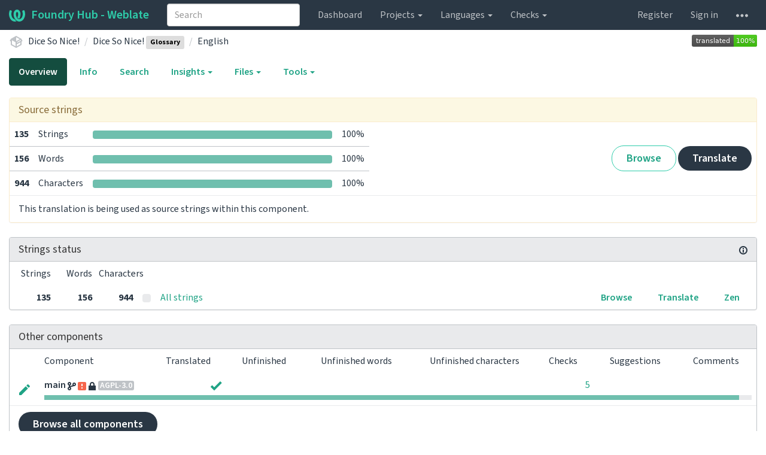

--- FILE ---
content_type: text/css
request_url: https://weblate.foundryvtt-hub.com/static/CACHE/css/output.1c03a48f89ce.css
body_size: 23309
content:
/*!
 * Generated using the Bootstrap Customizer (https://getbootstrap.com/docs/3.4/customize/)
 *//*!
 * Bootstrap v3.4.1 (https://getbootstrap.com/)
 * Copyright 2011-2019 Twitter, Inc.
 * Licensed under MIT (https://github.com/twbs/bootstrap/blob/master/LICENSE)
 *//*! normalize.css v3.0.3 | MIT License | github.com/necolas/normalize.css */html{font-family:sans-serif;-ms-text-size-adjust:100%;-webkit-text-size-adjust:100%}body{margin:0}article,aside,details,figcaption,figure,footer,header,hgroup,main,menu,nav,section,summary{display:block}audio,canvas,progress,video{display:inline-block;vertical-align:baseline}audio:not([controls]){display:none;height:0}[hidden],template{display:none}a{background-color:transparent}a:active,a:hover{outline:0}abbr[title]{border-bottom:none;text-decoration:underline;text-decoration:underline dotted}b,strong{font-weight:bold}dfn{font-style:italic}h1{font-size:2em;margin:0.67em 0}mark{background:#ff0;color:#000}small{font-size:80%}sub,sup{font-size:75%;line-height:0;position:relative;vertical-align:baseline}sup{top:-0.5em}sub{bottom:-0.25em}img{border:0}svg:not(:root){overflow:hidden}figure{margin:1em 40px}hr{-webkit-box-sizing:content-box;-moz-box-sizing:content-box;box-sizing:content-box;height:0}pre{overflow:auto}code,kbd,pre,samp{font-family:monospace,monospace;font-size:1em}button,input,optgroup,select,textarea{color:inherit;font:inherit;margin:0}button{overflow:visible}button,select{text-transform:none}button,html input[type="button"],input[type="reset"],input[type="submit"]{-webkit-appearance:button;cursor:pointer}button[disabled],html input[disabled]{cursor:default}button::-moz-focus-inner,input::-moz-focus-inner{border:0;padding:0}input{line-height:normal}input[type="checkbox"],input[type="radio"]{-webkit-box-sizing:border-box;-moz-box-sizing:border-box;box-sizing:border-box;padding:0}input[type="number"]::-webkit-inner-spin-button,input[type="number"]::-webkit-outer-spin-button{height:auto}input[type="search"]{-webkit-appearance:textfield;-webkit-box-sizing:content-box;-moz-box-sizing:content-box;box-sizing:content-box}input[type="search"]::-webkit-search-cancel-button,input[type="search"]::-webkit-search-decoration{-webkit-appearance:none}fieldset{border:1px solid #c0c0c0;margin:0 2px;padding:0.35em 0.625em 0.75em}legend{border:0;padding:0}textarea{overflow:auto}optgroup{font-weight:bold}table{border-collapse:collapse;border-spacing:0}td,th{padding:0}*{-webkit-box-sizing:border-box;-moz-box-sizing:border-box;box-sizing:border-box}*:before,*:after{-webkit-box-sizing:border-box;-moz-box-sizing:border-box;box-sizing:border-box}html{font-size:10px;-webkit-tap-highlight-color:rgba(0,0,0,0)}body{font-family:"Source Sans 3",sans-serif;font-size:16px;line-height:1.5;color:#2a3744;background-color:#ffffff}input,button,select,textarea{font-family:inherit;font-size:inherit;line-height:inherit}a{color:#1fa385;text-decoration:none}a:hover,a:focus{color:#144d3f;text-decoration:underline}a:focus{outline:5px auto -webkit-focus-ring-color;outline-offset:-2px}figure{margin:0}img{vertical-align:middle}.img-responsive,.thumbnail>img,.thumbnail a>img{display:block;max-width:100%;height:auto}.img-rounded{border-radius:6px}.img-thumbnail{padding:4px;line-height:1.5;background-color:#ffffff;border:1px solid #bfc3c7;border-radius:4px;-webkit-transition:all 0.2s ease-in-out;-o-transition:all 0.2s ease-in-out;transition:all 0.2s ease-in-out;display:inline-block;max-width:100%;height:auto}.img-circle{border-radius:50%}hr{margin-top:24px;margin-bottom:24px;border:0;border-top:1px solid #eeeeee}.sr-only{position:absolute;width:1px;height:1px;padding:0;margin:-1px;overflow:hidden;clip:rect(0,0,0,0);border:0}.sr-only-focusable:active,.sr-only-focusable:focus{position:static;width:auto;height:auto;margin:0;overflow:visible;clip:auto}[role="button"]{cursor:pointer}h1,h2,h3,h4,h5,h6,.h1,.h2,.h3,.h4,.h5,.h6{font-family:inherit;font-weight:500;line-height:1.1;color:inherit}h1 small,h2 small,h3 small,h4 small,h5 small,h6 small,.h1 small,.h2 small,.h3 small,.h4 small,.h5 small,.h6 small,h1 .small,h2 .small,h3 .small,h4 .small,h5 .small,h6 .small,.h1 .small,.h2 .small,.h3 .small,.h4 .small,.h5 .small,.h6 .small{font-weight:400;line-height:1;color:#777777}h1,.h1,h2,.h2,h3,.h3{margin-top:24px;margin-bottom:12px}h1 small,.h1 small,h2 small,.h2 small,h3 small,.h3 small,h1 .small,.h1 .small,h2 .small,.h2 .small,h3 .small,.h3 .small{font-size:65%}h4,.h4,h5,.h5,h6,.h6{margin-top:12px;margin-bottom:12px}h4 small,.h4 small,h5 small,.h5 small,h6 small,.h6 small,h4 .small,.h4 .small,h5 .small,.h5 .small,h6 .small,.h6 .small{font-size:75%}h1,.h1{font-size:41px}h2,.h2{font-size:34px}h3,.h3{font-size:28px}h4,.h4{font-size:20px}h5,.h5{font-size:16px}h6,.h6{font-size:14px}p{margin:0 0 12px}.lead{margin-bottom:24px;font-size:18px;font-weight:300;line-height:1.4}@media (min-width:768px){.lead{font-size:24px}}small,.small{font-size:87%}mark,.mark{padding:.2em;background-color:#fcf8e3}.text-left{text-align:left}.text-right{text-align:right}.text-center{text-align:center}.text-justify{text-align:justify}.text-nowrap{white-space:nowrap}.text-lowercase{text-transform:lowercase}.text-uppercase{text-transform:uppercase}.text-capitalize{text-transform:capitalize}.text-muted{color:#bfc3c7}.text-primary{color:#144d3f}a.text-primary:hover,a.text-primary:focus{color:#09251e}.text-success{color:#3c763d}a.text-success:hover,a.text-success:focus{color:#2b542c}.text-info{color:#31708f}a.text-info:hover,a.text-info:focus{color:#245269}.text-warning{color:#8a6d3b}a.text-warning:hover,a.text-warning:focus{color:#66512c}.text-danger{color:#a94442}a.text-danger:hover,a.text-danger:focus{color:#843534}.bg-primary{color:#fff;background-color:#144d3f}a.bg-primary:hover,a.bg-primary:focus{background-color:#09251e}.bg-success{background-color:#dff0d8}a.bg-success:hover,a.bg-success:focus{background-color:#c1e2b3}.bg-info{background-color:#d9edf7}a.bg-info:hover,a.bg-info:focus{background-color:#afd9ee}.bg-warning{background-color:#fcf8e3}a.bg-warning:hover,a.bg-warning:focus{background-color:#f7ecb5}.bg-danger{background-color:#f2dede}a.bg-danger:hover,a.bg-danger:focus{background-color:#e4b9b9}.page-header{padding-bottom:11px;margin:48px 0 24px;border-bottom:1px solid #eeeeee}ul,ol{margin-top:0;margin-bottom:12px}ul ul,ol ul,ul ol,ol ol{margin-bottom:0}.list-unstyled{padding-left:0;list-style:none}.list-inline{padding-left:0;list-style:none;margin-left:-5px}.list-inline>li{display:inline-block;padding-right:5px;padding-left:5px}dl{margin-top:0;margin-bottom:24px}dt,dd{line-height:1.5}dt{font-weight:700}dd{margin-left:0}@media (min-width:768px){.dl-horizontal dt{float:left;width:160px;clear:left;text-align:right;overflow:hidden;text-overflow:ellipsis;white-space:nowrap}.dl-horizontal dd{margin-left:180px}}abbr[title],abbr[data-original-title]{cursor:help}.initialism{font-size:90%;text-transform:uppercase}blockquote{padding:12px 24px;margin:0 0 24px;font-size:16px;border-left:5px solid #eeeeee}blockquote p:last-child,blockquote ul:last-child,blockquote ol:last-child{margin-bottom:0}blockquote footer,blockquote small,blockquote .small{display:block;font-size:80%;line-height:1.5;color:#777777}blockquote footer:before,blockquote small:before,blockquote .small:before{content:"\2014 \00A0"}.blockquote-reverse,blockquote.pull-right{padding-right:15px;padding-left:0;text-align:right;border-right:5px solid #eeeeee;border-left:0}.blockquote-reverse footer:before,blockquote.pull-right footer:before,.blockquote-reverse small:before,blockquote.pull-right small:before,.blockquote-reverse .small:before,blockquote.pull-right .small:before{content:""}.blockquote-reverse footer:after,blockquote.pull-right footer:after,.blockquote-reverse small:after,blockquote.pull-right small:after,.blockquote-reverse .small:after,blockquote.pull-right .small:after{content:"\00A0 \2014"}address{margin-bottom:24px;font-style:normal;line-height:1.5}code,kbd,pre,samp{font-family:"Source Code Pro",monospace}code{padding:2px 4px;font-size:90%;color:#c7254e;background-color:#f9f2f4;border-radius:4px}kbd{padding:2px 4px;font-size:90%;color:#bfc3c7;background-color:#ffffff;border-radius:3px;-webkit-box-shadow:inset 0 -1px 0 rgba(0,0,0,0.25);box-shadow:inset 0 -1px 0 rgba(0,0,0,0.25)}kbd kbd{padding:0;font-size:100%;font-weight:700;-webkit-box-shadow:none;box-shadow:none}pre{display:block;padding:11.5px;margin:0 0 12px;font-size:15px;line-height:1.5;color:#333333;word-break:break-all;word-wrap:break-word;background-color:#e9eaec;border:1px solid #cccccc;border-radius:4px}pre code{padding:0;font-size:inherit;color:inherit;white-space:pre-wrap;background-color:transparent;border-radius:0}.pre-scrollable{max-height:340px;overflow-y:scroll}.container{padding-right:15px;padding-left:15px;margin-right:auto;margin-left:auto}@media (min-width:768px){.container{width:750px}}@media (min-width:992px){.container{width:970px}}@media (min-width:1200px){.container{width:970px}}.container-fluid{padding-right:15px;padding-left:15px;margin-right:auto;margin-left:auto}.row{margin-right:-15px;margin-left:-15px}.row-no-gutters{margin-right:0;margin-left:0}.row-no-gutters [class*="col-"]{padding-right:0;padding-left:0}.col-xs-1,.col-sm-1,.col-md-1,.col-lg-1,.col-xs-2,.col-sm-2,.col-md-2,.col-lg-2,.col-xs-3,.col-sm-3,.col-md-3,.col-lg-3,.col-xs-4,.col-sm-4,.col-md-4,.col-lg-4,.col-xs-5,.col-sm-5,.col-md-5,.col-lg-5,.col-xs-6,.col-sm-6,.col-md-6,.col-lg-6,.col-xs-7,.col-sm-7,.col-md-7,.col-lg-7,.col-xs-8,.col-sm-8,.col-md-8,.col-lg-8,.col-xs-9,.col-sm-9,.col-md-9,.col-lg-9,.col-xs-10,.col-sm-10,.col-md-10,.col-lg-10,.col-xs-11,.col-sm-11,.col-md-11,.col-lg-11,.col-xs-12,.col-sm-12,.col-md-12,.col-lg-12{position:relative;min-height:1px;padding-right:15px;padding-left:15px}.col-xs-1,.col-xs-2,.col-xs-3,.col-xs-4,.col-xs-5,.col-xs-6,.col-xs-7,.col-xs-8,.col-xs-9,.col-xs-10,.col-xs-11,.col-xs-12{float:left}.col-xs-12{width:100%}.col-xs-11{width:91.66666667%}.col-xs-10{width:83.33333333%}.col-xs-9{width:75%}.col-xs-8{width:66.66666667%}.col-xs-7{width:58.33333333%}.col-xs-6{width:50%}.col-xs-5{width:41.66666667%}.col-xs-4{width:33.33333333%}.col-xs-3{width:25%}.col-xs-2{width:16.66666667%}.col-xs-1{width:8.33333333%}.col-xs-pull-12{right:100%}.col-xs-pull-11{right:91.66666667%}.col-xs-pull-10{right:83.33333333%}.col-xs-pull-9{right:75%}.col-xs-pull-8{right:66.66666667%}.col-xs-pull-7{right:58.33333333%}.col-xs-pull-6{right:50%}.col-xs-pull-5{right:41.66666667%}.col-xs-pull-4{right:33.33333333%}.col-xs-pull-3{right:25%}.col-xs-pull-2{right:16.66666667%}.col-xs-pull-1{right:8.33333333%}.col-xs-pull-0{right:auto}.col-xs-push-12{left:100%}.col-xs-push-11{left:91.66666667%}.col-xs-push-10{left:83.33333333%}.col-xs-push-9{left:75%}.col-xs-push-8{left:66.66666667%}.col-xs-push-7{left:58.33333333%}.col-xs-push-6{left:50%}.col-xs-push-5{left:41.66666667%}.col-xs-push-4{left:33.33333333%}.col-xs-push-3{left:25%}.col-xs-push-2{left:16.66666667%}.col-xs-push-1{left:8.33333333%}.col-xs-push-0{left:auto}.col-xs-offset-12{margin-left:100%}.col-xs-offset-11{margin-left:91.66666667%}.col-xs-offset-10{margin-left:83.33333333%}.col-xs-offset-9{margin-left:75%}.col-xs-offset-8{margin-left:66.66666667%}.col-xs-offset-7{margin-left:58.33333333%}.col-xs-offset-6{margin-left:50%}.col-xs-offset-5{margin-left:41.66666667%}.col-xs-offset-4{margin-left:33.33333333%}.col-xs-offset-3{margin-left:25%}.col-xs-offset-2{margin-left:16.66666667%}.col-xs-offset-1{margin-left:8.33333333%}.col-xs-offset-0{margin-left:0%}@media (min-width:768px){.col-sm-1,.col-sm-2,.col-sm-3,.col-sm-4,.col-sm-5,.col-sm-6,.col-sm-7,.col-sm-8,.col-sm-9,.col-sm-10,.col-sm-11,.col-sm-12{float:left}.col-sm-12{width:100%}.col-sm-11{width:91.66666667%}.col-sm-10{width:83.33333333%}.col-sm-9{width:75%}.col-sm-8{width:66.66666667%}.col-sm-7{width:58.33333333%}.col-sm-6{width:50%}.col-sm-5{width:41.66666667%}.col-sm-4{width:33.33333333%}.col-sm-3{width:25%}.col-sm-2{width:16.66666667%}.col-sm-1{width:8.33333333%}.col-sm-pull-12{right:100%}.col-sm-pull-11{right:91.66666667%}.col-sm-pull-10{right:83.33333333%}.col-sm-pull-9{right:75%}.col-sm-pull-8{right:66.66666667%}.col-sm-pull-7{right:58.33333333%}.col-sm-pull-6{right:50%}.col-sm-pull-5{right:41.66666667%}.col-sm-pull-4{right:33.33333333%}.col-sm-pull-3{right:25%}.col-sm-pull-2{right:16.66666667%}.col-sm-pull-1{right:8.33333333%}.col-sm-pull-0{right:auto}.col-sm-push-12{left:100%}.col-sm-push-11{left:91.66666667%}.col-sm-push-10{left:83.33333333%}.col-sm-push-9{left:75%}.col-sm-push-8{left:66.66666667%}.col-sm-push-7{left:58.33333333%}.col-sm-push-6{left:50%}.col-sm-push-5{left:41.66666667%}.col-sm-push-4{left:33.33333333%}.col-sm-push-3{left:25%}.col-sm-push-2{left:16.66666667%}.col-sm-push-1{left:8.33333333%}.col-sm-push-0{left:auto}.col-sm-offset-12{margin-left:100%}.col-sm-offset-11{margin-left:91.66666667%}.col-sm-offset-10{margin-left:83.33333333%}.col-sm-offset-9{margin-left:75%}.col-sm-offset-8{margin-left:66.66666667%}.col-sm-offset-7{margin-left:58.33333333%}.col-sm-offset-6{margin-left:50%}.col-sm-offset-5{margin-left:41.66666667%}.col-sm-offset-4{margin-left:33.33333333%}.col-sm-offset-3{margin-left:25%}.col-sm-offset-2{margin-left:16.66666667%}.col-sm-offset-1{margin-left:8.33333333%}.col-sm-offset-0{margin-left:0%}}@media (min-width:992px){.col-md-1,.col-md-2,.col-md-3,.col-md-4,.col-md-5,.col-md-6,.col-md-7,.col-md-8,.col-md-9,.col-md-10,.col-md-11,.col-md-12{float:left}.col-md-12{width:100%}.col-md-11{width:91.66666667%}.col-md-10{width:83.33333333%}.col-md-9{width:75%}.col-md-8{width:66.66666667%}.col-md-7{width:58.33333333%}.col-md-6{width:50%}.col-md-5{width:41.66666667%}.col-md-4{width:33.33333333%}.col-md-3{width:25%}.col-md-2{width:16.66666667%}.col-md-1{width:8.33333333%}.col-md-pull-12{right:100%}.col-md-pull-11{right:91.66666667%}.col-md-pull-10{right:83.33333333%}.col-md-pull-9{right:75%}.col-md-pull-8{right:66.66666667%}.col-md-pull-7{right:58.33333333%}.col-md-pull-6{right:50%}.col-md-pull-5{right:41.66666667%}.col-md-pull-4{right:33.33333333%}.col-md-pull-3{right:25%}.col-md-pull-2{right:16.66666667%}.col-md-pull-1{right:8.33333333%}.col-md-pull-0{right:auto}.col-md-push-12{left:100%}.col-md-push-11{left:91.66666667%}.col-md-push-10{left:83.33333333%}.col-md-push-9{left:75%}.col-md-push-8{left:66.66666667%}.col-md-push-7{left:58.33333333%}.col-md-push-6{left:50%}.col-md-push-5{left:41.66666667%}.col-md-push-4{left:33.33333333%}.col-md-push-3{left:25%}.col-md-push-2{left:16.66666667%}.col-md-push-1{left:8.33333333%}.col-md-push-0{left:auto}.col-md-offset-12{margin-left:100%}.col-md-offset-11{margin-left:91.66666667%}.col-md-offset-10{margin-left:83.33333333%}.col-md-offset-9{margin-left:75%}.col-md-offset-8{margin-left:66.66666667%}.col-md-offset-7{margin-left:58.33333333%}.col-md-offset-6{margin-left:50%}.col-md-offset-5{margin-left:41.66666667%}.col-md-offset-4{margin-left:33.33333333%}.col-md-offset-3{margin-left:25%}.col-md-offset-2{margin-left:16.66666667%}.col-md-offset-1{margin-left:8.33333333%}.col-md-offset-0{margin-left:0%}}@media (min-width:1200px){.col-lg-1,.col-lg-2,.col-lg-3,.col-lg-4,.col-lg-5,.col-lg-6,.col-lg-7,.col-lg-8,.col-lg-9,.col-lg-10,.col-lg-11,.col-lg-12{float:left}.col-lg-12{width:100%}.col-lg-11{width:91.66666667%}.col-lg-10{width:83.33333333%}.col-lg-9{width:75%}.col-lg-8{width:66.66666667%}.col-lg-7{width:58.33333333%}.col-lg-6{width:50%}.col-lg-5{width:41.66666667%}.col-lg-4{width:33.33333333%}.col-lg-3{width:25%}.col-lg-2{width:16.66666667%}.col-lg-1{width:8.33333333%}.col-lg-pull-12{right:100%}.col-lg-pull-11{right:91.66666667%}.col-lg-pull-10{right:83.33333333%}.col-lg-pull-9{right:75%}.col-lg-pull-8{right:66.66666667%}.col-lg-pull-7{right:58.33333333%}.col-lg-pull-6{right:50%}.col-lg-pull-5{right:41.66666667%}.col-lg-pull-4{right:33.33333333%}.col-lg-pull-3{right:25%}.col-lg-pull-2{right:16.66666667%}.col-lg-pull-1{right:8.33333333%}.col-lg-pull-0{right:auto}.col-lg-push-12{left:100%}.col-lg-push-11{left:91.66666667%}.col-lg-push-10{left:83.33333333%}.col-lg-push-9{left:75%}.col-lg-push-8{left:66.66666667%}.col-lg-push-7{left:58.33333333%}.col-lg-push-6{left:50%}.col-lg-push-5{left:41.66666667%}.col-lg-push-4{left:33.33333333%}.col-lg-push-3{left:25%}.col-lg-push-2{left:16.66666667%}.col-lg-push-1{left:8.33333333%}.col-lg-push-0{left:auto}.col-lg-offset-12{margin-left:100%}.col-lg-offset-11{margin-left:91.66666667%}.col-lg-offset-10{margin-left:83.33333333%}.col-lg-offset-9{margin-left:75%}.col-lg-offset-8{margin-left:66.66666667%}.col-lg-offset-7{margin-left:58.33333333%}.col-lg-offset-6{margin-left:50%}.col-lg-offset-5{margin-left:41.66666667%}.col-lg-offset-4{margin-left:33.33333333%}.col-lg-offset-3{margin-left:25%}.col-lg-offset-2{margin-left:16.66666667%}.col-lg-offset-1{margin-left:8.33333333%}.col-lg-offset-0{margin-left:0%}}table{background-color:transparent}table col[class*="col-"]{position:static;display:table-column;float:none}table td[class*="col-"],table th[class*="col-"]{position:static;display:table-cell;float:none}caption{padding-top:8px;padding-bottom:8px;color:#bfc3c7;text-align:left}th{text-align:left}.table{width:100%;max-width:100%;margin-bottom:24px}.table>thead>tr>th,.table>tbody>tr>th,.table>tfoot>tr>th,.table>thead>tr>td,.table>tbody>tr>td,.table>tfoot>tr>td{padding:8px;line-height:1.5;vertical-align:top;border-top:1px solid #bfc3c7}.table>thead>tr>th{vertical-align:bottom;border-bottom:2px solid #bfc3c7}.table>caption + thead>tr:first-child>th,.table>colgroup + thead>tr:first-child>th,.table>thead:first-child>tr:first-child>th,.table>caption + thead>tr:first-child>td,.table>colgroup + thead>tr:first-child>td,.table>thead:first-child>tr:first-child>td{border-top:0}.table>tbody + tbody{border-top:2px solid #bfc3c7}.table .table{background-color:#ffffff}.table-condensed>thead>tr>th,.table-condensed>tbody>tr>th,.table-condensed>tfoot>tr>th,.table-condensed>thead>tr>td,.table-condensed>tbody>tr>td,.table-condensed>tfoot>tr>td{padding:5px}.table-bordered{border:1px solid #bfc3c7}.table-bordered>thead>tr>th,.table-bordered>tbody>tr>th,.table-bordered>tfoot>tr>th,.table-bordered>thead>tr>td,.table-bordered>tbody>tr>td,.table-bordered>tfoot>tr>td{border:1px solid #bfc3c7}.table-bordered>thead>tr>th,.table-bordered>thead>tr>td{border-bottom-width:2px}.table-striped>tbody>tr:nth-of-type(odd){background-color:#f9f9f9}.table-hover>tbody>tr:hover{background-color:#e9eaec}.table>thead>tr>td.active,.table>tbody>tr>td.active,.table>tfoot>tr>td.active,.table>thead>tr>th.active,.table>tbody>tr>th.active,.table>tfoot>tr>th.active,.table>thead>tr.active>td,.table>tbody>tr.active>td,.table>tfoot>tr.active>td,.table>thead>tr.active>th,.table>tbody>tr.active>th,.table>tfoot>tr.active>th{background-color:#e9eaec}.table-hover>tbody>tr>td.active:hover,.table-hover>tbody>tr>th.active:hover,.table-hover>tbody>tr.active:hover>td,.table-hover>tbody>tr:hover>.active,.table-hover>tbody>tr.active:hover>th{background-color:#dbdde0}.table>thead>tr>td.success,.table>tbody>tr>td.success,.table>tfoot>tr>td.success,.table>thead>tr>th.success,.table>tbody>tr>th.success,.table>tfoot>tr>th.success,.table>thead>tr.success>td,.table>tbody>tr.success>td,.table>tfoot>tr.success>td,.table>thead>tr.success>th,.table>tbody>tr.success>th,.table>tfoot>tr.success>th{background-color:#dff0d8}.table-hover>tbody>tr>td.success:hover,.table-hover>tbody>tr>th.success:hover,.table-hover>tbody>tr.success:hover>td,.table-hover>tbody>tr:hover>.success,.table-hover>tbody>tr.success:hover>th{background-color:#d0e9c6}.table>thead>tr>td.info,.table>tbody>tr>td.info,.table>tfoot>tr>td.info,.table>thead>tr>th.info,.table>tbody>tr>th.info,.table>tfoot>tr>th.info,.table>thead>tr.info>td,.table>tbody>tr.info>td,.table>tfoot>tr.info>td,.table>thead>tr.info>th,.table>tbody>tr.info>th,.table>tfoot>tr.info>th{background-color:#d9edf7}.table-hover>tbody>tr>td.info:hover,.table-hover>tbody>tr>th.info:hover,.table-hover>tbody>tr.info:hover>td,.table-hover>tbody>tr:hover>.info,.table-hover>tbody>tr.info:hover>th{background-color:#c4e3f3}.table>thead>tr>td.warning,.table>tbody>tr>td.warning,.table>tfoot>tr>td.warning,.table>thead>tr>th.warning,.table>tbody>tr>th.warning,.table>tfoot>tr>th.warning,.table>thead>tr.warning>td,.table>tbody>tr.warning>td,.table>tfoot>tr.warning>td,.table>thead>tr.warning>th,.table>tbody>tr.warning>th,.table>tfoot>tr.warning>th{background-color:#fcf8e3}.table-hover>tbody>tr>td.warning:hover,.table-hover>tbody>tr>th.warning:hover,.table-hover>tbody>tr.warning:hover>td,.table-hover>tbody>tr:hover>.warning,.table-hover>tbody>tr.warning:hover>th{background-color:#faf2cc}.table>thead>tr>td.danger,.table>tbody>tr>td.danger,.table>tfoot>tr>td.danger,.table>thead>tr>th.danger,.table>tbody>tr>th.danger,.table>tfoot>tr>th.danger,.table>thead>tr.danger>td,.table>tbody>tr.danger>td,.table>tfoot>tr.danger>td,.table>thead>tr.danger>th,.table>tbody>tr.danger>th,.table>tfoot>tr.danger>th{background-color:#f2dede}.table-hover>tbody>tr>td.danger:hover,.table-hover>tbody>tr>th.danger:hover,.table-hover>tbody>tr.danger:hover>td,.table-hover>tbody>tr:hover>.danger,.table-hover>tbody>tr.danger:hover>th{background-color:#ebcccc}.table-responsive{min-height:.01%;overflow-x:auto}@media screen and (max-width:767px){.table-responsive{width:100%;margin-bottom:18px;overflow-y:hidden;-ms-overflow-style:-ms-autohiding-scrollbar;border:1px solid #bfc3c7}.table-responsive>.table{margin-bottom:0}.table-responsive>.table>thead>tr>th,.table-responsive>.table>tbody>tr>th,.table-responsive>.table>tfoot>tr>th,.table-responsive>.table>thead>tr>td,.table-responsive>.table>tbody>tr>td,.table-responsive>.table>tfoot>tr>td{white-space:nowrap}.table-responsive>.table-bordered{border:0}.table-responsive>.table-bordered>thead>tr>th:first-child,.table-responsive>.table-bordered>tbody>tr>th:first-child,.table-responsive>.table-bordered>tfoot>tr>th:first-child,.table-responsive>.table-bordered>thead>tr>td:first-child,.table-responsive>.table-bordered>tbody>tr>td:first-child,.table-responsive>.table-bordered>tfoot>tr>td:first-child{border-left:0}.table-responsive>.table-bordered>thead>tr>th:last-child,.table-responsive>.table-bordered>tbody>tr>th:last-child,.table-responsive>.table-bordered>tfoot>tr>th:last-child,.table-responsive>.table-bordered>thead>tr>td:last-child,.table-responsive>.table-bordered>tbody>tr>td:last-child,.table-responsive>.table-bordered>tfoot>tr>td:last-child{border-right:0}.table-responsive>.table-bordered>tbody>tr:last-child>th,.table-responsive>.table-bordered>tfoot>tr:last-child>th,.table-responsive>.table-bordered>tbody>tr:last-child>td,.table-responsive>.table-bordered>tfoot>tr:last-child>td{border-bottom:0}}fieldset{min-width:0;padding:0;margin:0;border:0}legend{display:block;width:100%;padding:0;margin-bottom:24px;font-size:24px;line-height:inherit;color:#333333;border:0;border-bottom:1px solid #e5e5e5}label{display:inline-block;max-width:100%;margin-bottom:5px;font-weight:700}input[type="search"]{-webkit-box-sizing:border-box;-moz-box-sizing:border-box;box-sizing:border-box;-webkit-appearance:none;appearance:none}input[type="radio"],input[type="checkbox"]{margin:4px 0 0;margin-top:1px \9;line-height:normal}input[type="radio"][disabled],input[type="checkbox"][disabled],input[type="radio"].disabled,input[type="checkbox"].disabled,fieldset[disabled] input[type="radio"],fieldset[disabled] input[type="checkbox"]{cursor:not-allowed}input[type="file"]{display:block}input[type="range"]{display:block;width:100%}select[multiple],select[size]{height:auto}input[type="file"]:focus,input[type="radio"]:focus,input[type="checkbox"]:focus{outline:5px auto -webkit-focus-ring-color;outline-offset:-2px}output{display:block;padding-top:7px;font-size:16px;line-height:1.5;color:#555555}.form-control{display:block;width:100%;height:38px;padding:6px 12px;font-size:16px;line-height:1.5;color:#555555;background-color:#ffffff;background-image:none;border:1px solid #cccccc;border-radius:4px;-webkit-box-shadow:inset 0 1px 1px rgba(0,0,0,0.075);box-shadow:inset 0 1px 1px rgba(0,0,0,0.075);-webkit-transition:border-color ease-in-out .15s,-webkit-box-shadow ease-in-out .15s;-o-transition:border-color ease-in-out .15s,box-shadow ease-in-out .15s;transition:border-color ease-in-out .15s,box-shadow ease-in-out .15s}.form-control:focus{border-color:#66afe9;outline:0;-webkit-box-shadow:inset 0 1px 1px rgba(0,0,0,.075),0 0 8px rgba(102,175,233,0.6);box-shadow:inset 0 1px 1px rgba(0,0,0,.075),0 0 8px rgba(102,175,233,0.6)}.form-control::-moz-placeholder{color:#999999;opacity:1}.form-control:-ms-input-placeholder{color:#999999}.form-control::-webkit-input-placeholder{color:#999999}.form-control::-ms-expand{background-color:transparent;border:0}.form-control[disabled],.form-control[readonly],fieldset[disabled] .form-control{background-color:#eeeeee;opacity:1}.form-control[disabled],fieldset[disabled] .form-control{cursor:not-allowed}textarea.form-control{height:auto}@media screen and (-webkit-min-device-pixel-ratio:0){input[type="date"].form-control,input[type="time"].form-control,input[type="datetime-local"].form-control,input[type="month"].form-control{line-height:38px}input[type="date"].input-sm,input[type="time"].input-sm,input[type="datetime-local"].input-sm,input[type="month"].input-sm,.input-group-sm input[type="date"],.input-group-sm input[type="time"],.input-group-sm input[type="datetime-local"],.input-group-sm input[type="month"]{line-height:33px}input[type="date"].input-lg,input[type="time"].input-lg,input[type="datetime-local"].input-lg,input[type="month"].input-lg,.input-group-lg input[type="date"],.input-group-lg input[type="time"],.input-group-lg input[type="datetime-local"],.input-group-lg input[type="month"]{line-height:49px}}.form-group{margin-bottom:15px}.radio,.checkbox{position:relative;display:block;margin-top:10px;margin-bottom:10px}.radio.disabled label,.checkbox.disabled label,fieldset[disabled] .radio label,fieldset[disabled] .checkbox label{cursor:not-allowed}.radio label,.checkbox label{min-height:24px;padding-left:20px;margin-bottom:0;font-weight:400;cursor:pointer}.radio input[type="radio"],.radio-inline input[type="radio"],.checkbox input[type="checkbox"],.checkbox-inline input[type="checkbox"]{position:absolute;margin-top:4px \9;margin-left:-20px}.radio + .radio,.checkbox + .checkbox{margin-top:-5px}.radio-inline,.checkbox-inline{position:relative;display:inline-block;padding-left:20px;margin-bottom:0;font-weight:400;vertical-align:middle;cursor:pointer}.radio-inline.disabled,.checkbox-inline.disabled,fieldset[disabled] .radio-inline,fieldset[disabled] .checkbox-inline{cursor:not-allowed}.radio-inline + .radio-inline,.checkbox-inline + .checkbox-inline{margin-top:0;margin-left:10px}.form-control-static{min-height:40px;padding-top:7px;padding-bottom:7px;margin-bottom:0}.form-control-static.input-lg,.form-control-static.input-sm{padding-right:0;padding-left:0}.input-sm{height:33px;padding:5px 10px;font-size:14px;line-height:1.5;border-radius:3px}select.input-sm{height:33px;line-height:33px}textarea.input-sm,select[multiple].input-sm{height:auto}.form-group-sm .form-control{height:33px;padding:5px 10px;font-size:14px;line-height:1.5;border-radius:3px}.form-group-sm select.form-control{height:33px;line-height:33px}.form-group-sm textarea.form-control,.form-group-sm select[multiple].form-control{height:auto}.form-group-sm .form-control-static{height:33px;min-height:38px;padding:6px 10px;font-size:14px;line-height:1.5}.input-lg{height:49px;padding:10px 16px;font-size:20px;line-height:1.33;border-radius:6px}select.input-lg{height:49px;line-height:49px}textarea.input-lg,select[multiple].input-lg{height:auto}.form-group-lg .form-control{height:49px;padding:10px 16px;font-size:20px;line-height:1.33;border-radius:6px}.form-group-lg select.form-control{height:49px;line-height:49px}.form-group-lg textarea.form-control,.form-group-lg select[multiple].form-control{height:auto}.form-group-lg .form-control-static{height:49px;min-height:44px;padding:11px 16px;font-size:20px;line-height:1.33}.has-feedback{position:relative}.has-feedback .form-control{padding-right:47.5px}.form-control-feedback{position:absolute;top:0;right:0;z-index:2;display:block;width:38px;height:38px;line-height:38px;text-align:center;pointer-events:none}.input-lg + .form-control-feedback,.input-group-lg + .form-control-feedback,.form-group-lg .form-control + .form-control-feedback{width:49px;height:49px;line-height:49px}.input-sm + .form-control-feedback,.input-group-sm + .form-control-feedback,.form-group-sm .form-control + .form-control-feedback{width:33px;height:33px;line-height:33px}.has-success .help-block,.has-success .control-label,.has-success .radio,.has-success .checkbox,.has-success .radio-inline,.has-success .checkbox-inline,.has-success.radio label,.has-success.checkbox label,.has-success.radio-inline label,.has-success.checkbox-inline label{color:#3c763d}.has-success .form-control{border-color:#3c763d;-webkit-box-shadow:inset 0 1px 1px rgba(0,0,0,0.075);box-shadow:inset 0 1px 1px rgba(0,0,0,0.075)}.has-success .form-control:focus{border-color:#2b542c;-webkit-box-shadow:inset 0 1px 1px rgba(0,0,0,0.075),0 0 6px #67b168;box-shadow:inset 0 1px 1px rgba(0,0,0,0.075),0 0 6px #67b168}.has-success .input-group-addon{color:#3c763d;background-color:#dff0d8;border-color:#3c763d}.has-success .form-control-feedback{color:#3c763d}.has-warning .help-block,.has-warning .control-label,.has-warning .radio,.has-warning .checkbox,.has-warning .radio-inline,.has-warning .checkbox-inline,.has-warning.radio label,.has-warning.checkbox label,.has-warning.radio-inline label,.has-warning.checkbox-inline label{color:#8a6d3b}.has-warning .form-control{border-color:#8a6d3b;-webkit-box-shadow:inset 0 1px 1px rgba(0,0,0,0.075);box-shadow:inset 0 1px 1px rgba(0,0,0,0.075)}.has-warning .form-control:focus{border-color:#66512c;-webkit-box-shadow:inset 0 1px 1px rgba(0,0,0,0.075),0 0 6px #c0a16b;box-shadow:inset 0 1px 1px rgba(0,0,0,0.075),0 0 6px #c0a16b}.has-warning .input-group-addon{color:#8a6d3b;background-color:#fcf8e3;border-color:#8a6d3b}.has-warning .form-control-feedback{color:#8a6d3b}.has-error .help-block,.has-error .control-label,.has-error .radio,.has-error .checkbox,.has-error .radio-inline,.has-error .checkbox-inline,.has-error.radio label,.has-error.checkbox label,.has-error.radio-inline label,.has-error.checkbox-inline label{color:#a94442}.has-error .form-control{border-color:#a94442;-webkit-box-shadow:inset 0 1px 1px rgba(0,0,0,0.075);box-shadow:inset 0 1px 1px rgba(0,0,0,0.075)}.has-error .form-control:focus{border-color:#843534;-webkit-box-shadow:inset 0 1px 1px rgba(0,0,0,0.075),0 0 6px #ce8483;box-shadow:inset 0 1px 1px rgba(0,0,0,0.075),0 0 6px #ce8483}.has-error .input-group-addon{color:#a94442;background-color:#f2dede;border-color:#a94442}.has-error .form-control-feedback{color:#a94442}.has-feedback label ~ .form-control-feedback{top:29px}.has-feedback label.sr-only ~ .form-control-feedback{top:0}.help-block{display:block;margin-top:5px;margin-bottom:10px;color:#5b7793}@media (min-width:768px){.form-inline .form-group{display:inline-block;margin-bottom:0;vertical-align:middle}.form-inline .form-control{display:inline-block;width:auto;vertical-align:middle}.form-inline .form-control-static{display:inline-block}.form-inline .input-group{display:inline-table;vertical-align:middle}.form-inline .input-group .input-group-addon,.form-inline .input-group .input-group-btn,.form-inline .input-group .form-control{width:auto}.form-inline .input-group>.form-control{width:100%}.form-inline .control-label{margin-bottom:0;vertical-align:middle}.form-inline .radio,.form-inline .checkbox{display:inline-block;margin-top:0;margin-bottom:0;vertical-align:middle}.form-inline .radio label,.form-inline .checkbox label{padding-left:0}.form-inline .radio input[type="radio"],.form-inline .checkbox input[type="checkbox"]{position:relative;margin-left:0}.form-inline .has-feedback .form-control-feedback{top:0}}.form-horizontal .radio,.form-horizontal .checkbox,.form-horizontal .radio-inline,.form-horizontal .checkbox-inline{padding-top:7px;margin-top:0;margin-bottom:0}.form-horizontal .radio,.form-horizontal .checkbox{min-height:31px}.form-horizontal .form-group{margin-right:-15px;margin-left:-15px}@media (min-width:768px){.form-horizontal .control-label{padding-top:7px;margin-bottom:0;text-align:right}}.form-horizontal .has-feedback .form-control-feedback{right:15px}@media (min-width:768px){.form-horizontal .form-group-lg .control-label{padding-top:11px;font-size:20px}}@media (min-width:768px){.form-horizontal .form-group-sm .control-label{padding-top:6px;font-size:14px}}.btn{display:inline-block;margin-bottom:0;font-weight:normal;text-align:center;white-space:nowrap;vertical-align:middle;-ms-touch-action:manipulation;touch-action:manipulation;cursor:pointer;background-image:none;border:1px solid transparent;padding:6px 12px;font-size:16px;line-height:1.5;border-radius:4px;-webkit-user-select:none;-moz-user-select:none;-ms-user-select:none;user-select:none}.btn:focus,.btn:active:focus,.btn.active:focus,.btn.focus,.btn:active.focus,.btn.active.focus{outline:5px auto -webkit-focus-ring-color;outline-offset:-2px}.btn:hover,.btn:focus,.btn.focus{color:#333333;text-decoration:none}.btn:active,.btn.active{background-image:none;outline:0;-webkit-box-shadow:inset 0 3px 5px rgba(0,0,0,0.125);box-shadow:inset 0 3px 5px rgba(0,0,0,0.125)}.btn.disabled,.btn[disabled],fieldset[disabled] .btn{cursor:not-allowed;filter:alpha(opacity=65);opacity:0.65;-webkit-box-shadow:none;box-shadow:none}a.btn.disabled,fieldset[disabled] a.btn{pointer-events:none}.btn-default{color:#333333;background-color:#ffffff;border-color:#cccccc}.btn-default:focus,.btn-default.focus{color:#333333;background-color:#e6e6e6;border-color:#8c8c8c}.btn-default:hover{color:#333333;background-color:#e6e6e6;border-color:#adadad}.btn-default:active,.btn-default.active,.open>.dropdown-toggle.btn-default{color:#333333;background-color:#e6e6e6;background-image:none;border-color:#adadad}.btn-default:active:hover,.btn-default.active:hover,.open>.dropdown-toggle.btn-default:hover,.btn-default:active:focus,.btn-default.active:focus,.open>.dropdown-toggle.btn-default:focus,.btn-default:active.focus,.btn-default.active.focus,.open>.dropdown-toggle.btn-default.focus{color:#333333;background-color:#d4d4d4;border-color:#8c8c8c}.btn-default.disabled:hover,.btn-default[disabled]:hover,fieldset[disabled] .btn-default:hover,.btn-default.disabled:focus,.btn-default[disabled]:focus,fieldset[disabled] .btn-default:focus,.btn-default.disabled.focus,.btn-default[disabled].focus,fieldset[disabled] .btn-default.focus{background-color:#ffffff;border-color:#cccccc}.btn-default .badge{color:#ffffff;background-color:#333333}.btn-primary{color:#ffffff;background-color:#2a3744;border-color:#202a34}.btn-primary:focus,.btn-primary.focus{color:#ffffff;background-color:#171d24;border-color:#000000}.btn-primary:hover{color:#ffffff;background-color:#171d24;border-color:#090c0e}.btn-primary:active,.btn-primary.active,.open>.dropdown-toggle.btn-primary{color:#ffffff;background-color:#171d24;background-image:none;border-color:#090c0e}.btn-primary:active:hover,.btn-primary.active:hover,.open>.dropdown-toggle.btn-primary:hover,.btn-primary:active:focus,.btn-primary.active:focus,.open>.dropdown-toggle.btn-primary:focus,.btn-primary:active.focus,.btn-primary.active.focus,.open>.dropdown-toggle.btn-primary.focus{color:#ffffff;background-color:#090c0e;border-color:#000000}.btn-primary.disabled:hover,.btn-primary[disabled]:hover,fieldset[disabled] .btn-primary:hover,.btn-primary.disabled:focus,.btn-primary[disabled]:focus,fieldset[disabled] .btn-primary:focus,.btn-primary.disabled.focus,.btn-primary[disabled].focus,fieldset[disabled] .btn-primary.focus{background-color:#2a3744;border-color:#202a34}.btn-primary .badge{color:#2a3744;background-color:#ffffff}.btn-success{color:#ffffff;background-color:#1fa385;border-color:#1b8e74}.btn-success:focus,.btn-success.focus{color:#ffffff;background-color:#177862;border-color:#07221c}.btn-success:hover{color:#ffffff;background-color:#177862;border-color:#115a4a}.btn-success:active,.btn-success.active,.open>.dropdown-toggle.btn-success{color:#ffffff;background-color:#177862;background-image:none;border-color:#115a4a}.btn-success:active:hover,.btn-success.active:hover,.open>.dropdown-toggle.btn-success:hover,.btn-success:active:focus,.btn-success.active:focus,.open>.dropdown-toggle.btn-success:focus,.btn-success:active.focus,.btn-success.active.focus,.open>.dropdown-toggle.btn-success.focus{color:#ffffff;background-color:#115a4a;border-color:#07221c}.btn-success.disabled:hover,.btn-success[disabled]:hover,fieldset[disabled] .btn-success:hover,.btn-success.disabled:focus,.btn-success[disabled]:focus,fieldset[disabled] .btn-success:focus,.btn-success.disabled.focus,.btn-success[disabled].focus,fieldset[disabled] .btn-success.focus{background-color:#1fa385;border-color:#1b8e74}.btn-success .badge{color:#1fa385;background-color:#ffffff}.btn-info{color:#1fa385;background-color:#ffffff;border-color:#2eccaa}.btn-info:focus,.btn-info.focus{color:#1fa385;background-color:#e6e6e6;border-color:#176453}.btn-info:hover{color:#1fa385;background-color:#e6e6e6;border-color:#239a80}.btn-info:active,.btn-info.active,.open>.dropdown-toggle.btn-info{color:#1fa385;background-color:#e6e6e6;background-image:none;border-color:#239a80}.btn-info:active:hover,.btn-info.active:hover,.open>.dropdown-toggle.btn-info:hover,.btn-info:active:focus,.btn-info.active:focus,.open>.dropdown-toggle.btn-info:focus,.btn-info:active.focus,.btn-info.active.focus,.open>.dropdown-toggle.btn-info.focus{color:#1fa385;background-color:#d4d4d4;border-color:#176453}.btn-info.disabled:hover,.btn-info[disabled]:hover,fieldset[disabled] .btn-info:hover,.btn-info.disabled:focus,.btn-info[disabled]:focus,fieldset[disabled] .btn-info:focus,.btn-info.disabled.focus,.btn-info[disabled].focus,fieldset[disabled] .btn-info.focus{background-color:#ffffff;border-color:#2eccaa}.btn-info .badge{color:#ffffff;background-color:#1fa385}.btn-warning{color:#ffffff;background-color:#2eccaa;border-color:#29b799}.btn-warning:focus,.btn-warning.focus{color:#ffffff;background-color:#25a287;border-color:#124f42}.btn-warning:hover{color:#ffffff;background-color:#25a287;border-color:#1e856f}.btn-warning:active,.btn-warning.active,.open>.dropdown-toggle.btn-warning{color:#ffffff;background-color:#25a287;background-image:none;border-color:#1e856f}.btn-warning:active:hover,.btn-warning.active:hover,.open>.dropdown-toggle.btn-warning:hover,.btn-warning:active:focus,.btn-warning.active:focus,.open>.dropdown-toggle.btn-warning:focus,.btn-warning:active.focus,.btn-warning.active.focus,.open>.dropdown-toggle.btn-warning.focus{color:#ffffff;background-color:#1e856f;border-color:#124f42}.btn-warning.disabled:hover,.btn-warning[disabled]:hover,fieldset[disabled] .btn-warning:hover,.btn-warning.disabled:focus,.btn-warning[disabled]:focus,fieldset[disabled] .btn-warning:focus,.btn-warning.disabled.focus,.btn-warning[disabled].focus,fieldset[disabled] .btn-warning.focus{background-color:#2eccaa;border-color:#29b799}.btn-warning .badge{color:#2eccaa;background-color:#ffffff}.btn-danger{color:#ffffff;background-color:#f6664c;border-color:#f55134}.btn-danger:focus,.btn-danger.focus{color:#ffffff;background-color:#f43c1b;border-color:#a11f08}.btn-danger:hover{color:#ffffff;background-color:#f43c1b;border-color:#e02c0b}.btn-danger:active,.btn-danger.active,.open>.dropdown-toggle.btn-danger{color:#ffffff;background-color:#f43c1b;background-image:none;border-color:#e02c0b}.btn-danger:active:hover,.btn-danger.active:hover,.open>.dropdown-toggle.btn-danger:hover,.btn-danger:active:focus,.btn-danger.active:focus,.open>.dropdown-toggle.btn-danger:focus,.btn-danger:active.focus,.btn-danger.active.focus,.open>.dropdown-toggle.btn-danger.focus{color:#ffffff;background-color:#e02c0b;border-color:#a11f08}.btn-danger.disabled:hover,.btn-danger[disabled]:hover,fieldset[disabled] .btn-danger:hover,.btn-danger.disabled:focus,.btn-danger[disabled]:focus,fieldset[disabled] .btn-danger:focus,.btn-danger.disabled.focus,.btn-danger[disabled].focus,fieldset[disabled] .btn-danger.focus{background-color:#f6664c;border-color:#f55134}.btn-danger .badge{color:#f6664c;background-color:#ffffff}.btn-link{font-weight:400;color:#1fa385;border-radius:0}.btn-link,.btn-link:active,.btn-link.active,.btn-link[disabled],fieldset[disabled] .btn-link{background-color:transparent;-webkit-box-shadow:none;box-shadow:none}.btn-link,.btn-link:hover,.btn-link:focus,.btn-link:active{border-color:transparent}.btn-link:hover,.btn-link:focus{color:#144d3f;text-decoration:underline;background-color:transparent}.btn-link[disabled]:hover,fieldset[disabled] .btn-link:hover,.btn-link[disabled]:focus,fieldset[disabled] .btn-link:focus{color:#777777;text-decoration:none}.btn-lg,.btn-group-lg>.btn{padding:10px 16px;font-size:20px;line-height:1.33;border-radius:6px}.btn-sm,.btn-group-sm>.btn{padding:5px 10px;font-size:14px;line-height:1.5;border-radius:3px}.btn-xs,.btn-group-xs>.btn{padding:1px 5px;font-size:14px;line-height:1.5;border-radius:3px}.btn-block{display:block;width:100%}.btn-block + .btn-block{margin-top:5px}input[type="submit"].btn-block,input[type="reset"].btn-block,input[type="button"].btn-block{width:100%}.fade{opacity:0;-webkit-transition:opacity 0.15s linear;-o-transition:opacity 0.15s linear;transition:opacity 0.15s linear}.fade.in{opacity:1}.collapse{display:none}.collapse.in{display:block}tr.collapse.in{display:table-row}tbody.collapse.in{display:table-row-group}.collapsing{position:relative;height:0;overflow:hidden;-webkit-transition-property:height,visibility;-o-transition-property:height,visibility;transition-property:height,visibility;-webkit-transition-duration:0.35s;-o-transition-duration:0.35s;transition-duration:0.35s;-webkit-transition-timing-function:ease;-o-transition-timing-function:ease;transition-timing-function:ease}.caret{display:inline-block;width:0;height:0;margin-left:2px;vertical-align:middle;border-top:4px dashed;border-top:4px solid \9;border-right:4px solid transparent;border-left:4px solid transparent}.dropup,.dropdown{position:relative}.dropdown-toggle:focus{outline:0}.dropdown-menu{position:absolute;top:100%;left:0;z-index:1000;display:none;float:left;min-width:160px;padding:5px 0;margin:2px 0 0;font-size:16px;text-align:left;list-style:none;background-color:#ffffff;-webkit-background-clip:padding-box;background-clip:padding-box;border:1px solid #cccccc;border:1px solid rgba(0,0,0,0.15);border-radius:4px;-webkit-box-shadow:0 6px 12px rgba(0,0,0,0.175);box-shadow:0 6px 12px rgba(0,0,0,0.175)}.dropdown-menu.pull-right{right:0;left:auto}.dropdown-menu .divider{height:1px;margin:11px 0;overflow:hidden;background-color:#e5e5e5}.dropdown-menu>li>a{display:block;padding:3px 20px;clear:both;font-weight:400;line-height:1.5;color:#333333;white-space:nowrap}.dropdown-menu>li>a:hover,.dropdown-menu>li>a:focus{color:#262626;text-decoration:none;background-color:#e9eaec}.dropdown-menu>.active>a,.dropdown-menu>.active>a:hover,.dropdown-menu>.active>a:focus{color:#ffffff;text-decoration:none;background-color:#144d3f;outline:0}.dropdown-menu>.disabled>a,.dropdown-menu>.disabled>a:hover,.dropdown-menu>.disabled>a:focus{color:#777777}.dropdown-menu>.disabled>a:hover,.dropdown-menu>.disabled>a:focus{text-decoration:none;cursor:not-allowed;background-color:transparent;background-image:none;filter:progid:DXImageTransform.Microsoft.gradient(enabled=false)}.open>.dropdown-menu{display:block}.open>a{outline:0}.dropdown-menu-right{right:0;left:auto}.dropdown-menu-left{right:auto;left:0}.dropdown-header{display:block;padding:3px 20px;font-size:14px;line-height:1.5;color:#777777;white-space:nowrap}.dropdown-backdrop{position:fixed;top:0;right:0;bottom:0;left:0;z-index:990}.pull-right>.dropdown-menu{right:0;left:auto}.dropup .caret,.navbar-fixed-bottom .dropdown .caret{content:"";border-top:0;border-bottom:4px dashed;border-bottom:4px solid \9}.dropup .dropdown-menu,.navbar-fixed-bottom .dropdown .dropdown-menu{top:auto;bottom:100%;margin-bottom:2px}@media (min-width:768px){.navbar-right .dropdown-menu{right:0;left:auto}.navbar-right .dropdown-menu-left{right:auto;left:0}}.btn-group,.btn-group-vertical{position:relative;display:inline-block;vertical-align:middle}.btn-group>.btn,.btn-group-vertical>.btn{position:relative;float:left}.btn-group>.btn:hover,.btn-group-vertical>.btn:hover,.btn-group>.btn:focus,.btn-group-vertical>.btn:focus,.btn-group>.btn:active,.btn-group-vertical>.btn:active,.btn-group>.btn.active,.btn-group-vertical>.btn.active{z-index:2}.btn-group .btn + .btn,.btn-group .btn + .btn-group,.btn-group .btn-group + .btn,.btn-group .btn-group + .btn-group{margin-left:-1px}.btn-toolbar{margin-left:-5px}.btn-toolbar .btn,.btn-toolbar .btn-group,.btn-toolbar .input-group{float:left}.btn-toolbar>.btn,.btn-toolbar>.btn-group,.btn-toolbar>.input-group{margin-left:5px}.btn-group>.btn:not(:first-child):not(:last-child):not(.dropdown-toggle){border-radius:0}.btn-group>.btn:first-child{margin-left:0}.btn-group>.btn:first-child:not(:last-child):not(.dropdown-toggle){border-top-right-radius:0;border-bottom-right-radius:0}.btn-group>.btn:last-child:not(:first-child),.btn-group>.dropdown-toggle:not(:first-child){border-top-left-radius:0;border-bottom-left-radius:0}.btn-group>.btn-group{float:left}.btn-group>.btn-group:not(:first-child):not(:last-child)>.btn{border-radius:0}.btn-group>.btn-group:first-child:not(:last-child)>.btn:last-child,.btn-group>.btn-group:first-child:not(:last-child)>.dropdown-toggle{border-top-right-radius:0;border-bottom-right-radius:0}.btn-group>.btn-group:last-child:not(:first-child)>.btn:first-child{border-top-left-radius:0;border-bottom-left-radius:0}.btn-group .dropdown-toggle:active,.btn-group.open .dropdown-toggle{outline:0}.btn-group>.btn + .dropdown-toggle{padding-right:8px;padding-left:8px}.btn-group>.btn-lg + .dropdown-toggle{padding-right:12px;padding-left:12px}.btn-group.open .dropdown-toggle{-webkit-box-shadow:inset 0 3px 5px rgba(0,0,0,0.125);box-shadow:inset 0 3px 5px rgba(0,0,0,0.125)}.btn-group.open .dropdown-toggle.btn-link{-webkit-box-shadow:none;box-shadow:none}.btn .caret{margin-left:0}.btn-lg .caret{border-width:5px 5px 0;border-bottom-width:0}.dropup .btn-lg .caret{border-width:0 5px 5px}.btn-group-vertical>.btn,.btn-group-vertical>.btn-group,.btn-group-vertical>.btn-group>.btn{display:block;float:none;width:100%;max-width:100%}.btn-group-vertical>.btn-group>.btn{float:none}.btn-group-vertical>.btn + .btn,.btn-group-vertical>.btn + .btn-group,.btn-group-vertical>.btn-group + .btn,.btn-group-vertical>.btn-group + .btn-group{margin-top:-1px;margin-left:0}.btn-group-vertical>.btn:not(:first-child):not(:last-child){border-radius:0}.btn-group-vertical>.btn:first-child:not(:last-child){border-top-left-radius:4px;border-top-right-radius:4px;border-bottom-right-radius:0;border-bottom-left-radius:0}.btn-group-vertical>.btn:last-child:not(:first-child){border-top-left-radius:0;border-top-right-radius:0;border-bottom-right-radius:4px;border-bottom-left-radius:4px}.btn-group-vertical>.btn-group:not(:first-child):not(:last-child)>.btn{border-radius:0}.btn-group-vertical>.btn-group:first-child:not(:last-child)>.btn:last-child,.btn-group-vertical>.btn-group:first-child:not(:last-child)>.dropdown-toggle{border-bottom-right-radius:0;border-bottom-left-radius:0}.btn-group-vertical>.btn-group:last-child:not(:first-child)>.btn:first-child{border-top-left-radius:0;border-top-right-radius:0}.btn-group-justified{display:table;width:100%;table-layout:fixed;border-collapse:separate}.btn-group-justified>.btn,.btn-group-justified>.btn-group{display:table-cell;float:none;width:1%}.btn-group-justified>.btn-group .btn{width:100%}.btn-group-justified>.btn-group .dropdown-menu{left:auto}[data-toggle="buttons"]>.btn input[type="radio"],[data-toggle="buttons"]>.btn-group>.btn input[type="radio"],[data-toggle="buttons"]>.btn input[type="checkbox"],[data-toggle="buttons"]>.btn-group>.btn input[type="checkbox"]{position:absolute;clip:rect(0,0,0,0);pointer-events:none}.input-group{position:relative;display:table;border-collapse:separate}.input-group[class*="col-"]{float:none;padding-right:0;padding-left:0}.input-group .form-control{position:relative;z-index:2;float:left;width:100%;margin-bottom:0}.input-group .form-control:focus{z-index:3}.input-group-lg>.form-control,.input-group-lg>.input-group-addon,.input-group-lg>.input-group-btn>.btn{height:49px;padding:10px 16px;font-size:20px;line-height:1.33;border-radius:6px}select.input-group-lg>.form-control,select.input-group-lg>.input-group-addon,select.input-group-lg>.input-group-btn>.btn{height:49px;line-height:49px}textarea.input-group-lg>.form-control,textarea.input-group-lg>.input-group-addon,textarea.input-group-lg>.input-group-btn>.btn,select[multiple].input-group-lg>.form-control,select[multiple].input-group-lg>.input-group-addon,select[multiple].input-group-lg>.input-group-btn>.btn{height:auto}.input-group-sm>.form-control,.input-group-sm>.input-group-addon,.input-group-sm>.input-group-btn>.btn{height:33px;padding:5px 10px;font-size:14px;line-height:1.5;border-radius:3px}select.input-group-sm>.form-control,select.input-group-sm>.input-group-addon,select.input-group-sm>.input-group-btn>.btn{height:33px;line-height:33px}textarea.input-group-sm>.form-control,textarea.input-group-sm>.input-group-addon,textarea.input-group-sm>.input-group-btn>.btn,select[multiple].input-group-sm>.form-control,select[multiple].input-group-sm>.input-group-addon,select[multiple].input-group-sm>.input-group-btn>.btn{height:auto}.input-group-addon,.input-group-btn,.input-group .form-control{display:table-cell}.input-group-addon:not(:first-child):not(:last-child),.input-group-btn:not(:first-child):not(:last-child),.input-group .form-control:not(:first-child):not(:last-child){border-radius:0}.input-group-addon,.input-group-btn{width:1%;white-space:nowrap;vertical-align:middle}.input-group-addon{padding:6px 12px;font-size:16px;font-weight:400;line-height:1;color:#555555;text-align:center;background-color:#eeeeee;border:1px solid #cccccc;border-radius:4px}.input-group-addon.input-sm{padding:5px 10px;font-size:14px;border-radius:3px}.input-group-addon.input-lg{padding:10px 16px;font-size:20px;border-radius:6px}.input-group-addon input[type="radio"],.input-group-addon input[type="checkbox"]{margin-top:0}.input-group .form-control:first-child,.input-group-addon:first-child,.input-group-btn:first-child>.btn,.input-group-btn:first-child>.btn-group>.btn,.input-group-btn:first-child>.dropdown-toggle,.input-group-btn:last-child>.btn:not(:last-child):not(.dropdown-toggle),.input-group-btn:last-child>.btn-group:not(:last-child)>.btn{border-top-right-radius:0;border-bottom-right-radius:0}.input-group-addon:first-child{border-right:0}.input-group .form-control:last-child,.input-group-addon:last-child,.input-group-btn:last-child>.btn,.input-group-btn:last-child>.btn-group>.btn,.input-group-btn:last-child>.dropdown-toggle,.input-group-btn:first-child>.btn:not(:first-child),.input-group-btn:first-child>.btn-group:not(:first-child)>.btn{border-top-left-radius:0;border-bottom-left-radius:0}.input-group-addon:last-child{border-left:0}.input-group-btn{position:relative;font-size:0;white-space:nowrap}.input-group-btn>.btn{position:relative}.input-group-btn>.btn + .btn{margin-left:-1px}.input-group-btn>.btn:hover,.input-group-btn>.btn:focus,.input-group-btn>.btn:active{z-index:2}.input-group-btn:first-child>.btn,.input-group-btn:first-child>.btn-group{margin-right:-1px}.input-group-btn:last-child>.btn,.input-group-btn:last-child>.btn-group{z-index:2;margin-left:-1px}.nav{padding-left:0;margin-bottom:0;list-style:none}.nav>li{position:relative;display:block}.nav>li>a{position:relative;display:block;padding:10px 15px}.nav>li>a:hover,.nav>li>a:focus{text-decoration:none;background-color:#ffffff}.nav>li.disabled>a{color:#777777}.nav>li.disabled>a:hover,.nav>li.disabled>a:focus{color:#777777;text-decoration:none;cursor:not-allowed;background-color:transparent}.nav .open>a,.nav .open>a:hover,.nav .open>a:focus{background-color:#ffffff;border-color:#1fa385}.nav .nav-divider{height:1px;margin:11px 0;overflow:hidden;background-color:#e5e5e5}.nav>li>a>img{max-width:none}.nav-tabs{border-bottom:1px solid #bfc3c7}.nav-tabs>li{float:left;margin-bottom:-1px}.nav-tabs>li>a{margin-right:2px;line-height:1.5;border:1px solid transparent;border-radius:4px 4px 0 0}.nav-tabs>li>a:hover{border-color:#eeeeee #eeeeee #bfc3c7}.nav-tabs>li.active>a,.nav-tabs>li.active>a:hover,.nav-tabs>li.active>a:focus{color:#555555;cursor:default;background-color:#ffffff;border:1px solid #bfc3c7;border-bottom-color:transparent}.nav-tabs.nav-justified{width:100%;border-bottom:0}.nav-tabs.nav-justified>li{float:none}.nav-tabs.nav-justified>li>a{margin-bottom:5px;text-align:center}.nav-tabs.nav-justified>.dropdown .dropdown-menu{top:auto;left:auto}@media (min-width:768px){.nav-tabs.nav-justified>li{display:table-cell;width:1%}.nav-tabs.nav-justified>li>a{margin-bottom:0}}.nav-tabs.nav-justified>li>a{margin-right:0;border-radius:4px}.nav-tabs.nav-justified>.active>a,.nav-tabs.nav-justified>.active>a:hover,.nav-tabs.nav-justified>.active>a:focus{border:1px solid #bfc3c7}@media (min-width:768px){.nav-tabs.nav-justified>li>a{border-bottom:1px solid #bfc3c7;border-radius:4px 4px 0 0}.nav-tabs.nav-justified>.active>a,.nav-tabs.nav-justified>.active>a:hover,.nav-tabs.nav-justified>.active>a:focus{border-bottom-color:#ffffff}}.nav-pills>li{float:left}.nav-pills>li>a{border-radius:4px}.nav-pills>li + li{margin-left:2px}.nav-pills>li.active>a,.nav-pills>li.active>a:hover,.nav-pills>li.active>a:focus{color:#ffffff;background-color:#144d3f}.nav-stacked>li{float:none}.nav-stacked>li + li{margin-top:2px;margin-left:0}.nav-justified{width:100%}.nav-justified>li{float:none}.nav-justified>li>a{margin-bottom:5px;text-align:center}.nav-justified>.dropdown .dropdown-menu{top:auto;left:auto}@media (min-width:768px){.nav-justified>li{display:table-cell;width:1%}.nav-justified>li>a{margin-bottom:0}}.nav-tabs-justified{border-bottom:0}.nav-tabs-justified>li>a{margin-right:0;border-radius:4px}.nav-tabs-justified>.active>a,.nav-tabs-justified>.active>a:hover,.nav-tabs-justified>.active>a:focus{border:1px solid #bfc3c7}@media (min-width:768px){.nav-tabs-justified>li>a{border-bottom:1px solid #bfc3c7;border-radius:4px 4px 0 0}.nav-tabs-justified>.active>a,.nav-tabs-justified>.active>a:hover,.nav-tabs-justified>.active>a:focus{border-bottom-color:#ffffff}}.tab-content>.tab-pane{display:none}.tab-content>.active{display:block}.nav-tabs .dropdown-menu{margin-top:-1px;border-top-left-radius:0;border-top-right-radius:0}.navbar{position:relative;min-height:50px;margin-bottom:24px;border:1px solid transparent}@media (min-width:768px){.navbar{border-radius:4px}}@media (min-width:768px){.navbar-header{float:left}}.navbar-collapse{padding-right:15px;padding-left:15px;overflow-x:visible;border-top:1px solid transparent;-webkit-box-shadow:inset 0 1px 0 rgba(255,255,255,0.1);box-shadow:inset 0 1px 0 rgba(255,255,255,0.1);-webkit-overflow-scrolling:touch}.navbar-collapse.in{overflow-y:auto}@media (min-width:768px){.navbar-collapse{width:auto;border-top:0;-webkit-box-shadow:none;box-shadow:none}.navbar-collapse.collapse{display:block!important;height:auto!important;padding-bottom:0;overflow:visible!important}.navbar-collapse.in{overflow-y:visible}.navbar-fixed-top .navbar-collapse,.navbar-static-top .navbar-collapse,.navbar-fixed-bottom .navbar-collapse{padding-right:0;padding-left:0}}.navbar-fixed-top,.navbar-fixed-bottom{position:fixed;right:0;left:0;z-index:1030}.navbar-fixed-top .navbar-collapse,.navbar-fixed-bottom .navbar-collapse{max-height:340px}@media (max-device-width:480px) and (orientation:landscape){.navbar-fixed-top .navbar-collapse,.navbar-fixed-bottom .navbar-collapse{max-height:200px}}@media (min-width:768px){.navbar-fixed-top,.navbar-fixed-bottom{border-radius:0}}.navbar-fixed-top{top:0;border-width:0 0 1px}.navbar-fixed-bottom{bottom:0;margin-bottom:0;border-width:1px 0 0}.container>.navbar-header,.container-fluid>.navbar-header,.container>.navbar-collapse,.container-fluid>.navbar-collapse{margin-right:-15px;margin-left:-15px}@media (min-width:768px){.container>.navbar-header,.container-fluid>.navbar-header,.container>.navbar-collapse,.container-fluid>.navbar-collapse{margin-right:0;margin-left:0}}.navbar-static-top{z-index:1000;border-width:0 0 1px}@media (min-width:768px){.navbar-static-top{border-radius:0}}.navbar-brand{float:left;height:50px;padding:13px 15px;font-size:20px;line-height:24px}.navbar-brand:hover,.navbar-brand:focus{text-decoration:none}.navbar-brand>img{display:block}@media (min-width:768px){.navbar>.container .navbar-brand,.navbar>.container-fluid .navbar-brand{margin-left:-15px}}.navbar-toggle{position:relative;float:right;padding:9px 10px;margin-right:15px;margin-top:8px;margin-bottom:8px;background-color:transparent;background-image:none;border:1px solid transparent;border-radius:4px}.navbar-toggle:focus{outline:0}.navbar-toggle .icon-bar{display:block;width:22px;height:2px;border-radius:1px}.navbar-toggle .icon-bar + .icon-bar{margin-top:4px}@media (min-width:768px){.navbar-toggle{display:none}}.navbar-nav{margin:6.5px -15px}.navbar-nav>li>a{padding-top:10px;padding-bottom:10px;line-height:24px}@media (max-width:767px){.navbar-nav .open .dropdown-menu{position:static;float:none;width:auto;margin-top:0;background-color:transparent;border:0;-webkit-box-shadow:none;box-shadow:none}.navbar-nav .open .dropdown-menu>li>a,.navbar-nav .open .dropdown-menu .dropdown-header{padding:5px 15px 5px 25px}.navbar-nav .open .dropdown-menu>li>a{line-height:24px}.navbar-nav .open .dropdown-menu>li>a:hover,.navbar-nav .open .dropdown-menu>li>a:focus{background-image:none}}@media (min-width:768px){.navbar-nav{float:left;margin:0}.navbar-nav>li{float:left}.navbar-nav>li>a{padding-top:13px;padding-bottom:13px}}.navbar-form{padding:10px 15px;margin-right:-15px;margin-left:-15px;border-top:1px solid transparent;border-bottom:1px solid transparent;-webkit-box-shadow:inset 0 1px 0 rgba(255,255,255,0.1),0 1px 0 rgba(255,255,255,0.1);box-shadow:inset 0 1px 0 rgba(255,255,255,0.1),0 1px 0 rgba(255,255,255,0.1);margin-top:6px;margin-bottom:6px}@media (min-width:768px){.navbar-form .form-group{display:inline-block;margin-bottom:0;vertical-align:middle}.navbar-form .form-control{display:inline-block;width:auto;vertical-align:middle}.navbar-form .form-control-static{display:inline-block}.navbar-form .input-group{display:inline-table;vertical-align:middle}.navbar-form .input-group .input-group-addon,.navbar-form .input-group .input-group-btn,.navbar-form .input-group .form-control{width:auto}.navbar-form .input-group>.form-control{width:100%}.navbar-form .control-label{margin-bottom:0;vertical-align:middle}.navbar-form .radio,.navbar-form .checkbox{display:inline-block;margin-top:0;margin-bottom:0;vertical-align:middle}.navbar-form .radio label,.navbar-form .checkbox label{padding-left:0}.navbar-form .radio input[type="radio"],.navbar-form .checkbox input[type="checkbox"]{position:relative;margin-left:0}.navbar-form .has-feedback .form-control-feedback{top:0}}@media (max-width:767px){.navbar-form .form-group{margin-bottom:5px}.navbar-form .form-group:last-child{margin-bottom:0}}@media (min-width:768px){.navbar-form{width:auto;padding-top:0;padding-bottom:0;margin-right:0;margin-left:0;border:0;-webkit-box-shadow:none;box-shadow:none}}.navbar-nav>li>.dropdown-menu{margin-top:0;border-top-left-radius:0;border-top-right-radius:0}.navbar-fixed-bottom .navbar-nav>li>.dropdown-menu{margin-bottom:0;border-top-left-radius:4px;border-top-right-radius:4px;border-bottom-right-radius:0;border-bottom-left-radius:0}.navbar-btn{margin-top:6px;margin-bottom:6px}.navbar-btn.btn-sm{margin-top:8.5px;margin-bottom:8.5px}.navbar-btn.btn-xs{margin-top:14px;margin-bottom:14px}.navbar-text{margin-top:13px;margin-bottom:13px}@media (min-width:768px){.navbar-text{float:left;margin-right:15px;margin-left:15px}}@media (min-width:768px){.navbar-left{float:left!important}.navbar-right{float:right!important;margin-right:-15px}.navbar-right ~ .navbar-right{margin-right:0}}.navbar-default{background-color:#f8f8f8;border-color:#e7e7e7}.navbar-default .navbar-brand{color:#777777}.navbar-default .navbar-brand:hover,.navbar-default .navbar-brand:focus{color:#5e5e5e;background-color:transparent}.navbar-default .navbar-text{color:#777777}.navbar-default .navbar-nav>li>a{color:#777777}.navbar-default .navbar-nav>li>a:hover,.navbar-default .navbar-nav>li>a:focus{color:#333333;background-color:transparent}.navbar-default .navbar-nav>.active>a,.navbar-default .navbar-nav>.active>a:hover,.navbar-default .navbar-nav>.active>a:focus{color:#555555;background-color:#e7e7e7}.navbar-default .navbar-nav>.disabled>a,.navbar-default .navbar-nav>.disabled>a:hover,.navbar-default .navbar-nav>.disabled>a:focus{color:#cccccc;background-color:transparent}.navbar-default .navbar-nav>.open>a,.navbar-default .navbar-nav>.open>a:hover,.navbar-default .navbar-nav>.open>a:focus{color:#555555;background-color:#e7e7e7}@media (max-width:767px){.navbar-default .navbar-nav .open .dropdown-menu>li>a{color:#777777}.navbar-default .navbar-nav .open .dropdown-menu>li>a:hover,.navbar-default .navbar-nav .open .dropdown-menu>li>a:focus{color:#333333;background-color:transparent}.navbar-default .navbar-nav .open .dropdown-menu>.active>a,.navbar-default .navbar-nav .open .dropdown-menu>.active>a:hover,.navbar-default .navbar-nav .open .dropdown-menu>.active>a:focus{color:#555555;background-color:#e7e7e7}.navbar-default .navbar-nav .open .dropdown-menu>.disabled>a,.navbar-default .navbar-nav .open .dropdown-menu>.disabled>a:hover,.navbar-default .navbar-nav .open .dropdown-menu>.disabled>a:focus{color:#cccccc;background-color:transparent}}.navbar-default .navbar-toggle{border-color:#bfc3c7}.navbar-default .navbar-toggle:hover,.navbar-default .navbar-toggle:focus{background-color:#bfc3c7}.navbar-default .navbar-toggle .icon-bar{background-color:#888888}.navbar-default .navbar-collapse,.navbar-default .navbar-form{border-color:#e7e7e7}.navbar-default .navbar-link{color:#777777}.navbar-default .navbar-link:hover{color:#333333}.navbar-default .btn-link{color:#777777}.navbar-default .btn-link:hover,.navbar-default .btn-link:focus{color:#333333}.navbar-default .btn-link[disabled]:hover,fieldset[disabled] .navbar-default .btn-link:hover,.navbar-default .btn-link[disabled]:focus,fieldset[disabled] .navbar-default .btn-link:focus{color:#cccccc}.navbar-inverse{background-color:#2a3744;border-color:#171d24}.navbar-inverse .navbar-brand{color:#bfc3c7}.navbar-inverse .navbar-brand:hover,.navbar-inverse .navbar-brand:focus{color:#2eccaa;background-color:transparent}.navbar-inverse .navbar-text{color:#9d9d9d}.navbar-inverse .navbar-nav>li>a{color:#bfc3c7}.navbar-inverse .navbar-nav>li>a:hover,.navbar-inverse .navbar-nav>li>a:focus{color:#2eccaa;background-color:transparent}.navbar-inverse .navbar-nav>.active>a,.navbar-inverse .navbar-nav>.active>a:hover,.navbar-inverse .navbar-nav>.active>a:focus{color:#ffffff;background-color:#1fa385}.navbar-inverse .navbar-nav>.disabled>a,.navbar-inverse .navbar-nav>.disabled>a:hover,.navbar-inverse .navbar-nav>.disabled>a:focus{color:#444444;background-color:transparent}.navbar-inverse .navbar-nav>.open>a,.navbar-inverse .navbar-nav>.open>a:hover,.navbar-inverse .navbar-nav>.open>a:focus{color:#ffffff;background-color:#1fa385}@media (max-width:767px){.navbar-inverse .navbar-nav .open .dropdown-menu>.dropdown-header{border-color:#171d24}.navbar-inverse .navbar-nav .open .dropdown-menu .divider{background-color:#171d24}.navbar-inverse .navbar-nav .open .dropdown-menu>li>a{color:#bfc3c7}.navbar-inverse .navbar-nav .open .dropdown-menu>li>a:hover,.navbar-inverse .navbar-nav .open .dropdown-menu>li>a:focus{color:#2eccaa;background-color:transparent}.navbar-inverse .navbar-nav .open .dropdown-menu>.active>a,.navbar-inverse .navbar-nav .open .dropdown-menu>.active>a:hover,.navbar-inverse .navbar-nav .open .dropdown-menu>.active>a:focus{color:#ffffff;background-color:#1fa385}.navbar-inverse .navbar-nav .open .dropdown-menu>.disabled>a,.navbar-inverse .navbar-nav .open .dropdown-menu>.disabled>a:hover,.navbar-inverse .navbar-nav .open .dropdown-menu>.disabled>a:focus{color:#444444;background-color:transparent}}.navbar-inverse .navbar-toggle{border-color:#333333}.navbar-inverse .navbar-toggle:hover,.navbar-inverse .navbar-toggle:focus{background-color:#333333}.navbar-inverse .navbar-toggle .icon-bar{background-color:#ffffff}.navbar-inverse .navbar-collapse,.navbar-inverse .navbar-form{border-color:#1c252e}.navbar-inverse .navbar-link{color:#bfc3c7}.navbar-inverse .navbar-link:hover{color:#2eccaa}.navbar-inverse .btn-link{color:#bfc3c7}.navbar-inverse .btn-link:hover,.navbar-inverse .btn-link:focus{color:#2eccaa}.navbar-inverse .btn-link[disabled]:hover,fieldset[disabled] .navbar-inverse .btn-link:hover,.navbar-inverse .btn-link[disabled]:focus,fieldset[disabled] .navbar-inverse .btn-link:focus{color:#444444}.breadcrumb{padding:8px 15px;margin-bottom:24px;list-style:none;background-color:inherit;border-radius:4px}.breadcrumb>li{display:inline-block}.breadcrumb>li + li:before{padding:0 5px;color:#bfc3c7;content:"/\00a0"}.breadcrumb>.active{color:#777777}.pagination{display:inline-block;padding-left:0;margin:24px 0;border-radius:4px}.pagination>li{display:inline}.pagination>li>a,.pagination>li>span{position:relative;float:left;padding:6px 12px;margin-left:-1px;line-height:1.5;color:#1fa385;text-decoration:none;background-color:#ffffff;border:1px solid #bfc3c7}.pagination>li>a:hover,.pagination>li>span:hover,.pagination>li>a:focus,.pagination>li>span:focus{z-index:2;color:#144d3f;background-color:#eeeeee;border-color:#bfc3c7}.pagination>li:first-child>a,.pagination>li:first-child>span{margin-left:0;border-top-left-radius:4px;border-bottom-left-radius:4px}.pagination>li:last-child>a,.pagination>li:last-child>span{border-top-right-radius:4px;border-bottom-right-radius:4px}.pagination>.active>a,.pagination>.active>span,.pagination>.active>a:hover,.pagination>.active>span:hover,.pagination>.active>a:focus,.pagination>.active>span:focus{z-index:3;color:#ffffff;cursor:default;background-color:#144d3f;border-color:#144d3f}.pagination>.disabled>span,.pagination>.disabled>span:hover,.pagination>.disabled>span:focus,.pagination>.disabled>a,.pagination>.disabled>a:hover,.pagination>.disabled>a:focus{color:#777777;cursor:not-allowed;background-color:#ffffff;border-color:#bfc3c7}.pagination-lg>li>a,.pagination-lg>li>span{padding:10px 16px;font-size:20px;line-height:1.33}.pagination-lg>li:first-child>a,.pagination-lg>li:first-child>span{border-top-left-radius:6px;border-bottom-left-radius:6px}.pagination-lg>li:last-child>a,.pagination-lg>li:last-child>span{border-top-right-radius:6px;border-bottom-right-radius:6px}.pagination-sm>li>a,.pagination-sm>li>span{padding:5px 10px;font-size:14px;line-height:1.5}.pagination-sm>li:first-child>a,.pagination-sm>li:first-child>span{border-top-left-radius:3px;border-bottom-left-radius:3px}.pagination-sm>li:last-child>a,.pagination-sm>li:last-child>span{border-top-right-radius:3px;border-bottom-right-radius:3px}.label{display:inline;padding:.2em .6em .3em;font-size:75%;font-weight:700;line-height:1;color:#ffffff;text-align:center;white-space:nowrap;vertical-align:baseline;border-radius:.25em}a.label:hover,a.label:focus{color:#ffffff;text-decoration:none;cursor:pointer}.label:empty{display:none}.btn .label{position:relative;top:-1px}.label-default{background-color:#777777}.label-default[href]:hover,.label-default[href]:focus{background-color:#5e5e5e}.label-primary{background-color:#144d3f}.label-primary[href]:hover,.label-primary[href]:focus{background-color:#09251e}.label-success{background-color:#1fa385}.label-success[href]:hover,.label-success[href]:focus{background-color:#177862}.label-info{background-color:#1378d0}.label-info[href]:hover,.label-info[href]:focus{background-color:#0f5da1}.label-warning{background-color:#f6a64c}.label-warning[href]:hover,.label-warning[href]:focus{background-color:#f48e1b}.label-danger{background-color:#f6664c}.label-danger[href]:hover,.label-danger[href]:focus{background-color:#f43c1b}.badge{display:inline-block;min-width:10px;padding:3px 7px;font-size:14px;font-weight:600;line-height:1;color:#e9eaec;text-align:center;white-space:nowrap;vertical-align:middle;background-color:#2a3744;border-radius:3px}.badge:empty{display:none}.btn .badge{position:relative;top:-1px}.btn-xs .badge,.btn-group-xs>.btn .badge{top:0;padding:1px 5px}a.badge:hover,a.badge:focus{color:#e9eaec;text-decoration:none;cursor:pointer}.list-group-item.active>.badge,.nav-pills>.active>a>.badge{color:#2a3744;background-color:#bfc3c7}.list-group-item>.badge{float:right}.list-group-item>.badge + .badge{margin-right:5px}.nav-pills>li>a>.badge{margin-left:3px}.thumbnail{display:block;padding:4px;margin-bottom:24px;line-height:1.5;background-color:#ffffff;border:1px solid #bfc3c7;border-radius:4px;-webkit-transition:border 0.2s ease-in-out;-o-transition:border 0.2s ease-in-out;transition:border 0.2s ease-in-out}.thumbnail>img,.thumbnail a>img{margin-right:auto;margin-left:auto}a.thumbnail:hover,a.thumbnail:focus,a.thumbnail.active{border-color:#1fa385}.thumbnail .caption{padding:9px;color:#2a3744}.alert{padding:15px;margin-bottom:24px;border:1px solid transparent;border-radius:4px}.alert h4{margin-top:0;color:inherit}.alert .alert-link{font-weight:bold}.alert>p,.alert>ul{margin-bottom:0}.alert>p + p{margin-top:5px}.alert-dismissable,.alert-dismissible{padding-right:35px}.alert-dismissable .close,.alert-dismissible .close{position:relative;top:-2px;right:-21px;color:inherit}.alert-success{color:#3c763d;background-color:#dff0d8;border-color:#d6e9c6}.alert-success hr{border-top-color:#c9e2b3}.alert-success .alert-link{color:#2b542c}.alert-info{color:#31708f;background-color:#d9edf7;border-color:#bce8f1}.alert-info hr{border-top-color:#a6e1ec}.alert-info .alert-link{color:#245269}.alert-warning{color:#8a6d3b;background-color:#fcf8e3;border-color:#faebcc}.alert-warning hr{border-top-color:#f7e1b5}.alert-warning .alert-link{color:#66512c}.alert-danger{color:#a94442;background-color:#f2dede;border-color:#ebccd1}.alert-danger hr{border-top-color:#e4b9c0}.alert-danger .alert-link{color:#843534}@-webkit-keyframes progress-bar-stripes{from{background-position:40px 0}to{background-position:0 0}}@-o-keyframes progress-bar-stripes{from{background-position:40px 0}to{background-position:0 0}}@keyframes progress-bar-stripes{from{background-position:40px 0}to{background-position:0 0}}.progress{height:24px;margin-bottom:24px;overflow:hidden;background-color:#e9eaec;border-radius:4px;-webkit-box-shadow:inset 0 1px 2px rgba(0,0,0,0.1);box-shadow:inset 0 1px 2px rgba(0,0,0,0.1)}.progress-bar{float:left;width:0%;height:100%;font-size:14px;line-height:24px;color:#ffffff;text-align:center;background-color:#144d3f;-webkit-box-shadow:inset 0 -1px 0 rgba(0,0,0,0.15);box-shadow:inset 0 -1px 0 rgba(0,0,0,0.15);-webkit-transition:width 0.6s ease;-o-transition:width 0.6s ease;transition:width 0.6s ease}.progress-striped .progress-bar,.progress-bar-striped{background-image:-webkit-linear-gradient(45deg,rgba(255,255,255,0.15) 25%,transparent 25%,transparent 50%,rgba(255,255,255,0.15) 50%,rgba(255,255,255,0.15) 75%,transparent 75%,transparent);background-image:-o-linear-gradient(45deg,rgba(255,255,255,0.15) 25%,transparent 25%,transparent 50%,rgba(255,255,255,0.15) 50%,rgba(255,255,255,0.15) 75%,transparent 75%,transparent);background-image:linear-gradient(45deg,rgba(255,255,255,0.15) 25%,transparent 25%,transparent 50%,rgba(255,255,255,0.15) 50%,rgba(255,255,255,0.15) 75%,transparent 75%,transparent);-webkit-background-size:40px 40px;background-size:40px 40px}.progress.active .progress-bar,.progress-bar.active{-webkit-animation:progress-bar-stripes 2s linear infinite;-o-animation:progress-bar-stripes 2s linear infinite;animation:progress-bar-stripes 2s linear infinite}.progress-bar-success{background-color:#1fa385}.progress-striped .progress-bar-success{background-image:-webkit-linear-gradient(45deg,rgba(255,255,255,0.15) 25%,transparent 25%,transparent 50%,rgba(255,255,255,0.15) 50%,rgba(255,255,255,0.15) 75%,transparent 75%,transparent);background-image:-o-linear-gradient(45deg,rgba(255,255,255,0.15) 25%,transparent 25%,transparent 50%,rgba(255,255,255,0.15) 50%,rgba(255,255,255,0.15) 75%,transparent 75%,transparent);background-image:linear-gradient(45deg,rgba(255,255,255,0.15) 25%,transparent 25%,transparent 50%,rgba(255,255,255,0.15) 50%,rgba(255,255,255,0.15) 75%,transparent 75%,transparent)}.progress-bar-info{background-color:#1378d0}.progress-striped .progress-bar-info{background-image:-webkit-linear-gradient(45deg,rgba(255,255,255,0.15) 25%,transparent 25%,transparent 50%,rgba(255,255,255,0.15) 50%,rgba(255,255,255,0.15) 75%,transparent 75%,transparent);background-image:-o-linear-gradient(45deg,rgba(255,255,255,0.15) 25%,transparent 25%,transparent 50%,rgba(255,255,255,0.15) 50%,rgba(255,255,255,0.15) 75%,transparent 75%,transparent);background-image:linear-gradient(45deg,rgba(255,255,255,0.15) 25%,transparent 25%,transparent 50%,rgba(255,255,255,0.15) 50%,rgba(255,255,255,0.15) 75%,transparent 75%,transparent)}.progress-bar-warning{background-color:#f6a64c}.progress-striped .progress-bar-warning{background-image:-webkit-linear-gradient(45deg,rgba(255,255,255,0.15) 25%,transparent 25%,transparent 50%,rgba(255,255,255,0.15) 50%,rgba(255,255,255,0.15) 75%,transparent 75%,transparent);background-image:-o-linear-gradient(45deg,rgba(255,255,255,0.15) 25%,transparent 25%,transparent 50%,rgba(255,255,255,0.15) 50%,rgba(255,255,255,0.15) 75%,transparent 75%,transparent);background-image:linear-gradient(45deg,rgba(255,255,255,0.15) 25%,transparent 25%,transparent 50%,rgba(255,255,255,0.15) 50%,rgba(255,255,255,0.15) 75%,transparent 75%,transparent)}.progress-bar-danger{background-color:#f6664c}.progress-striped .progress-bar-danger{background-image:-webkit-linear-gradient(45deg,rgba(255,255,255,0.15) 25%,transparent 25%,transparent 50%,rgba(255,255,255,0.15) 50%,rgba(255,255,255,0.15) 75%,transparent 75%,transparent);background-image:-o-linear-gradient(45deg,rgba(255,255,255,0.15) 25%,transparent 25%,transparent 50%,rgba(255,255,255,0.15) 50%,rgba(255,255,255,0.15) 75%,transparent 75%,transparent);background-image:linear-gradient(45deg,rgba(255,255,255,0.15) 25%,transparent 25%,transparent 50%,rgba(255,255,255,0.15) 50%,rgba(255,255,255,0.15) 75%,transparent 75%,transparent)}.list-group{padding-left:0;margin-bottom:20px}.list-group-item{position:relative;display:block;padding:10px 15px;margin-bottom:-1px;background-color:#ffffff;border:1px solid #bfc3c7}.list-group-item:first-child{border-top-left-radius:4px;border-top-right-radius:4px}.list-group-item:last-child{margin-bottom:0;border-bottom-right-radius:4px;border-bottom-left-radius:4px}.list-group-item.disabled,.list-group-item.disabled:hover,.list-group-item.disabled:focus{color:#777777;cursor:not-allowed;background-color:#eeeeee}.list-group-item.disabled .list-group-item-heading,.list-group-item.disabled:hover .list-group-item-heading,.list-group-item.disabled:focus .list-group-item-heading{color:inherit}.list-group-item.disabled .list-group-item-text,.list-group-item.disabled:hover .list-group-item-text,.list-group-item.disabled:focus .list-group-item-text{color:#777777}.list-group-item.active,.list-group-item.active:hover,.list-group-item.active:focus{z-index:2;color:#ffffff;background-color:#144d3f;border-color:#144d3f}.list-group-item.active .list-group-item-heading,.list-group-item.active:hover .list-group-item-heading,.list-group-item.active:focus .list-group-item-heading,.list-group-item.active .list-group-item-heading>small,.list-group-item.active:hover .list-group-item-heading>small,.list-group-item.active:focus .list-group-item-heading>small,.list-group-item.active .list-group-item-heading>.small,.list-group-item.active:hover .list-group-item-heading>.small,.list-group-item.active:focus .list-group-item-heading>.small{color:inherit}.list-group-item.active .list-group-item-text,.list-group-item.active:hover .list-group-item-text,.list-group-item.active:focus .list-group-item-text{color:#59d4b6}a.list-group-item,button.list-group-item{color:#555555}a.list-group-item .list-group-item-heading,button.list-group-item .list-group-item-heading{color:#333333}a.list-group-item:hover,button.list-group-item:hover,a.list-group-item:focus,button.list-group-item:focus{color:#555555;text-decoration:none;background-color:#e9eaec}button.list-group-item{width:100%;text-align:left}.list-group-item-success{color:#3c763d;background-color:#dff0d8}a.list-group-item-success,button.list-group-item-success{color:#3c763d}a.list-group-item-success .list-group-item-heading,button.list-group-item-success .list-group-item-heading{color:inherit}a.list-group-item-success:hover,button.list-group-item-success:hover,a.list-group-item-success:focus,button.list-group-item-success:focus{color:#3c763d;background-color:#d0e9c6}a.list-group-item-success.active,button.list-group-item-success.active,a.list-group-item-success.active:hover,button.list-group-item-success.active:hover,a.list-group-item-success.active:focus,button.list-group-item-success.active:focus{color:#fff;background-color:#3c763d;border-color:#3c763d}.list-group-item-info{color:#31708f;background-color:#d9edf7}a.list-group-item-info,button.list-group-item-info{color:#31708f}a.list-group-item-info .list-group-item-heading,button.list-group-item-info .list-group-item-heading{color:inherit}a.list-group-item-info:hover,button.list-group-item-info:hover,a.list-group-item-info:focus,button.list-group-item-info:focus{color:#31708f;background-color:#c4e3f3}a.list-group-item-info.active,button.list-group-item-info.active,a.list-group-item-info.active:hover,button.list-group-item-info.active:hover,a.list-group-item-info.active:focus,button.list-group-item-info.active:focus{color:#fff;background-color:#31708f;border-color:#31708f}.list-group-item-warning{color:#8a6d3b;background-color:#fcf8e3}a.list-group-item-warning,button.list-group-item-warning{color:#8a6d3b}a.list-group-item-warning .list-group-item-heading,button.list-group-item-warning .list-group-item-heading{color:inherit}a.list-group-item-warning:hover,button.list-group-item-warning:hover,a.list-group-item-warning:focus,button.list-group-item-warning:focus{color:#8a6d3b;background-color:#faf2cc}a.list-group-item-warning.active,button.list-group-item-warning.active,a.list-group-item-warning.active:hover,button.list-group-item-warning.active:hover,a.list-group-item-warning.active:focus,button.list-group-item-warning.active:focus{color:#fff;background-color:#8a6d3b;border-color:#8a6d3b}.list-group-item-danger{color:#a94442;background-color:#f2dede}a.list-group-item-danger,button.list-group-item-danger{color:#a94442}a.list-group-item-danger .list-group-item-heading,button.list-group-item-danger .list-group-item-heading{color:inherit}a.list-group-item-danger:hover,button.list-group-item-danger:hover,a.list-group-item-danger:focus,button.list-group-item-danger:focus{color:#a94442;background-color:#ebcccc}a.list-group-item-danger.active,button.list-group-item-danger.active,a.list-group-item-danger.active:hover,button.list-group-item-danger.active:hover,a.list-group-item-danger.active:focus,button.list-group-item-danger.active:focus{color:#fff;background-color:#a94442;border-color:#a94442}.list-group-item-heading{margin-top:0;margin-bottom:5px}.list-group-item-text{margin-bottom:0;line-height:1.3}.panel{margin-bottom:24px;background-color:#ffffff;border:1px solid transparent;border-radius:4px;-webkit-box-shadow:0 1px 1px rgba(0,0,0,0.05);box-shadow:0 1px 1px rgba(0,0,0,0.05)}.panel-body{padding:15px}.panel-heading{padding:10px 15px;border-bottom:1px solid transparent;border-top-left-radius:3px;border-top-right-radius:3px}.panel-heading>.dropdown .dropdown-toggle{color:inherit}.panel-title{margin-top:0;margin-bottom:0;font-size:18px;color:inherit}.panel-title>a,.panel-title>small,.panel-title>.small,.panel-title>small>a,.panel-title>.small>a{color:inherit}.panel-footer{padding:10px 15px;background-color:inherit;border-top:1px solid #e9eaec;border-bottom-right-radius:3px;border-bottom-left-radius:3px}.panel>.list-group,.panel>.panel-collapse>.list-group{margin-bottom:0}.panel>.list-group .list-group-item,.panel>.panel-collapse>.list-group .list-group-item{border-width:1px 0;border-radius:0}.panel>.list-group:first-child .list-group-item:first-child,.panel>.panel-collapse>.list-group:first-child .list-group-item:first-child{border-top:0;border-top-left-radius:3px;border-top-right-radius:3px}.panel>.list-group:last-child .list-group-item:last-child,.panel>.panel-collapse>.list-group:last-child .list-group-item:last-child{border-bottom:0;border-bottom-right-radius:3px;border-bottom-left-radius:3px}.panel>.panel-heading + .panel-collapse>.list-group .list-group-item:first-child{border-top-left-radius:0;border-top-right-radius:0}.panel-heading + .list-group .list-group-item:first-child{border-top-width:0}.list-group + .panel-footer{border-top-width:0}.panel>.table,.panel>.table-responsive>.table,.panel>.panel-collapse>.table{margin-bottom:0}.panel>.table caption,.panel>.table-responsive>.table caption,.panel>.panel-collapse>.table caption{padding-right:15px;padding-left:15px}.panel>.table:first-child,.panel>.table-responsive:first-child>.table:first-child{border-top-left-radius:3px;border-top-right-radius:3px}.panel>.table:first-child>thead:first-child>tr:first-child,.panel>.table-responsive:first-child>.table:first-child>thead:first-child>tr:first-child,.panel>.table:first-child>tbody:first-child>tr:first-child,.panel>.table-responsive:first-child>.table:first-child>tbody:first-child>tr:first-child{border-top-left-radius:3px;border-top-right-radius:3px}.panel>.table:first-child>thead:first-child>tr:first-child td:first-child,.panel>.table-responsive:first-child>.table:first-child>thead:first-child>tr:first-child td:first-child,.panel>.table:first-child>tbody:first-child>tr:first-child td:first-child,.panel>.table-responsive:first-child>.table:first-child>tbody:first-child>tr:first-child td:first-child,.panel>.table:first-child>thead:first-child>tr:first-child th:first-child,.panel>.table-responsive:first-child>.table:first-child>thead:first-child>tr:first-child th:first-child,.panel>.table:first-child>tbody:first-child>tr:first-child th:first-child,.panel>.table-responsive:first-child>.table:first-child>tbody:first-child>tr:first-child th:first-child{border-top-left-radius:3px}.panel>.table:first-child>thead:first-child>tr:first-child td:last-child,.panel>.table-responsive:first-child>.table:first-child>thead:first-child>tr:first-child td:last-child,.panel>.table:first-child>tbody:first-child>tr:first-child td:last-child,.panel>.table-responsive:first-child>.table:first-child>tbody:first-child>tr:first-child td:last-child,.panel>.table:first-child>thead:first-child>tr:first-child th:last-child,.panel>.table-responsive:first-child>.table:first-child>thead:first-child>tr:first-child th:last-child,.panel>.table:first-child>tbody:first-child>tr:first-child th:last-child,.panel>.table-responsive:first-child>.table:first-child>tbody:first-child>tr:first-child th:last-child{border-top-right-radius:3px}.panel>.table:last-child,.panel>.table-responsive:last-child>.table:last-child{border-bottom-right-radius:3px;border-bottom-left-radius:3px}.panel>.table:last-child>tbody:last-child>tr:last-child,.panel>.table-responsive:last-child>.table:last-child>tbody:last-child>tr:last-child,.panel>.table:last-child>tfoot:last-child>tr:last-child,.panel>.table-responsive:last-child>.table:last-child>tfoot:last-child>tr:last-child{border-bottom-right-radius:3px;border-bottom-left-radius:3px}.panel>.table:last-child>tbody:last-child>tr:last-child td:first-child,.panel>.table-responsive:last-child>.table:last-child>tbody:last-child>tr:last-child td:first-child,.panel>.table:last-child>tfoot:last-child>tr:last-child td:first-child,.panel>.table-responsive:last-child>.table:last-child>tfoot:last-child>tr:last-child td:first-child,.panel>.table:last-child>tbody:last-child>tr:last-child th:first-child,.panel>.table-responsive:last-child>.table:last-child>tbody:last-child>tr:last-child th:first-child,.panel>.table:last-child>tfoot:last-child>tr:last-child th:first-child,.panel>.table-responsive:last-child>.table:last-child>tfoot:last-child>tr:last-child th:first-child{border-bottom-left-radius:3px}.panel>.table:last-child>tbody:last-child>tr:last-child td:last-child,.panel>.table-responsive:last-child>.table:last-child>tbody:last-child>tr:last-child td:last-child,.panel>.table:last-child>tfoot:last-child>tr:last-child td:last-child,.panel>.table-responsive:last-child>.table:last-child>tfoot:last-child>tr:last-child td:last-child,.panel>.table:last-child>tbody:last-child>tr:last-child th:last-child,.panel>.table-responsive:last-child>.table:last-child>tbody:last-child>tr:last-child th:last-child,.panel>.table:last-child>tfoot:last-child>tr:last-child th:last-child,.panel>.table-responsive:last-child>.table:last-child>tfoot:last-child>tr:last-child th:last-child{border-bottom-right-radius:3px}.panel>.panel-body + .table,.panel>.panel-body + .table-responsive,.panel>.table + .panel-body,.panel>.table-responsive + .panel-body{border-top:1px solid #bfc3c7}.panel>.table>tbody:first-child>tr:first-child th,.panel>.table>tbody:first-child>tr:first-child td{border-top:0}.panel>.table-bordered,.panel>.table-responsive>.table-bordered{border:0}.panel>.table-bordered>thead>tr>th:first-child,.panel>.table-responsive>.table-bordered>thead>tr>th:first-child,.panel>.table-bordered>tbody>tr>th:first-child,.panel>.table-responsive>.table-bordered>tbody>tr>th:first-child,.panel>.table-bordered>tfoot>tr>th:first-child,.panel>.table-responsive>.table-bordered>tfoot>tr>th:first-child,.panel>.table-bordered>thead>tr>td:first-child,.panel>.table-responsive>.table-bordered>thead>tr>td:first-child,.panel>.table-bordered>tbody>tr>td:first-child,.panel>.table-responsive>.table-bordered>tbody>tr>td:first-child,.panel>.table-bordered>tfoot>tr>td:first-child,.panel>.table-responsive>.table-bordered>tfoot>tr>td:first-child{border-left:0}.panel>.table-bordered>thead>tr>th:last-child,.panel>.table-responsive>.table-bordered>thead>tr>th:last-child,.panel>.table-bordered>tbody>tr>th:last-child,.panel>.table-responsive>.table-bordered>tbody>tr>th:last-child,.panel>.table-bordered>tfoot>tr>th:last-child,.panel>.table-responsive>.table-bordered>tfoot>tr>th:last-child,.panel>.table-bordered>thead>tr>td:last-child,.panel>.table-responsive>.table-bordered>thead>tr>td:last-child,.panel>.table-bordered>tbody>tr>td:last-child,.panel>.table-responsive>.table-bordered>tbody>tr>td:last-child,.panel>.table-bordered>tfoot>tr>td:last-child,.panel>.table-responsive>.table-bordered>tfoot>tr>td:last-child{border-right:0}.panel>.table-bordered>thead>tr:first-child>td,.panel>.table-responsive>.table-bordered>thead>tr:first-child>td,.panel>.table-bordered>tbody>tr:first-child>td,.panel>.table-responsive>.table-bordered>tbody>tr:first-child>td,.panel>.table-bordered>thead>tr:first-child>th,.panel>.table-responsive>.table-bordered>thead>tr:first-child>th,.panel>.table-bordered>tbody>tr:first-child>th,.panel>.table-responsive>.table-bordered>tbody>tr:first-child>th{border-bottom:0}.panel>.table-bordered>tbody>tr:last-child>td,.panel>.table-responsive>.table-bordered>tbody>tr:last-child>td,.panel>.table-bordered>tfoot>tr:last-child>td,.panel>.table-responsive>.table-bordered>tfoot>tr:last-child>td,.panel>.table-bordered>tbody>tr:last-child>th,.panel>.table-responsive>.table-bordered>tbody>tr:last-child>th,.panel>.table-bordered>tfoot>tr:last-child>th,.panel>.table-responsive>.table-bordered>tfoot>tr:last-child>th{border-bottom:0}.panel>.table-responsive{margin-bottom:0;border:0}.panel-group{margin-bottom:24px}.panel-group .panel{margin-bottom:0;border-radius:4px}.panel-group .panel + .panel{margin-top:5px}.panel-group .panel-heading{border-bottom:0}.panel-group .panel-heading + .panel-collapse>.panel-body,.panel-group .panel-heading + .panel-collapse>.list-group{border-top:1px solid #e9eaec}.panel-group .panel-footer{border-top:0}.panel-group .panel-footer + .panel-collapse .panel-body{border-bottom:1px solid #e9eaec}.panel-default{border-color:#bfc3c7}.panel-default>.panel-heading{color:#333333;background-color:#e9eaec;border-color:#bfc3c7}.panel-default>.panel-heading + .panel-collapse>.panel-body{border-top-color:#bfc3c7}.panel-default>.panel-heading .badge{color:#e9eaec;background-color:#333333}.panel-default>.panel-footer + .panel-collapse>.panel-body{border-bottom-color:#bfc3c7}.panel-primary{border-color:#144d3f}.panel-primary>.panel-heading{color:#ffffff;background-color:#144d3f;border-color:#144d3f}.panel-primary>.panel-heading + .panel-collapse>.panel-body{border-top-color:#144d3f}.panel-primary>.panel-heading .badge{color:#144d3f;background-color:#ffffff}.panel-primary>.panel-footer + .panel-collapse>.panel-body{border-bottom-color:#144d3f}.panel-success{border-color:#d6e9c6}.panel-success>.panel-heading{color:#3c763d;background-color:#dff0d8;border-color:#d6e9c6}.panel-success>.panel-heading + .panel-collapse>.panel-body{border-top-color:#d6e9c6}.panel-success>.panel-heading .badge{color:#dff0d8;background-color:#3c763d}.panel-success>.panel-footer + .panel-collapse>.panel-body{border-bottom-color:#d6e9c6}.panel-info{border-color:#bce8f1}.panel-info>.panel-heading{color:#31708f;background-color:#d9edf7;border-color:#bce8f1}.panel-info>.panel-heading + .panel-collapse>.panel-body{border-top-color:#bce8f1}.panel-info>.panel-heading .badge{color:#d9edf7;background-color:#31708f}.panel-info>.panel-footer + .panel-collapse>.panel-body{border-bottom-color:#bce8f1}.panel-warning{border-color:#faebcc}.panel-warning>.panel-heading{color:#8a6d3b;background-color:#fcf8e3;border-color:#faebcc}.panel-warning>.panel-heading + .panel-collapse>.panel-body{border-top-color:#faebcc}.panel-warning>.panel-heading .badge{color:#fcf8e3;background-color:#8a6d3b}.panel-warning>.panel-footer + .panel-collapse>.panel-body{border-bottom-color:#faebcc}.panel-danger{border-color:#bfc3c7}.panel-danger>.panel-heading{color:#ffffff;background-color:#f6664c;border-color:#bfc3c7}.panel-danger>.panel-heading + .panel-collapse>.panel-body{border-top-color:#bfc3c7}.panel-danger>.panel-heading .badge{color:#f6664c;background-color:#ffffff}.panel-danger>.panel-footer + .panel-collapse>.panel-body{border-bottom-color:#bfc3c7}.close{float:right;font-size:24px;font-weight:bold;line-height:1;color:#000000;text-shadow:0 1px 0 #ffffff;filter:alpha(opacity=20);opacity:0.2}.close:hover,.close:focus{color:#000000;text-decoration:none;cursor:pointer;filter:alpha(opacity=50);opacity:0.5}button.close{padding:0;cursor:pointer;background:transparent;border:0;-webkit-appearance:none;appearance:none}.modal-open{overflow:hidden}.modal{position:fixed;top:0;right:0;bottom:0;left:0;z-index:1050;display:none;overflow:hidden;-webkit-overflow-scrolling:touch;outline:0}.modal.fade .modal-dialog{-webkit-transform:translate(0,-25%);-ms-transform:translate(0,-25%);-o-transform:translate(0,-25%);transform:translate(0,-25%);-webkit-transition:-webkit-transform 0.3s ease-out;-o-transition:-o-transform 0.3s ease-out;transition:transform 0.3s ease-out}.modal.in .modal-dialog{-webkit-transform:translate(0,0);-ms-transform:translate(0,0);-o-transform:translate(0,0);transform:translate(0,0)}.modal-open .modal{overflow-x:hidden;overflow-y:auto}.modal-dialog{position:relative;width:auto;margin:10px}.modal-content{position:relative;background-color:#ffffff;-webkit-background-clip:padding-box;background-clip:padding-box;border:1px solid #999999;border:1px solid rgba(0,0,0,0.2);border-radius:6px;-webkit-box-shadow:0 3px 9px rgba(0,0,0,0.5);box-shadow:0 3px 9px rgba(0,0,0,0.5);outline:0}.modal-backdrop{position:fixed;top:0;right:0;bottom:0;left:0;z-index:1040;background-color:#000000}.modal-backdrop.fade{filter:alpha(opacity=0);opacity:0}.modal-backdrop.in{filter:alpha(opacity=50);opacity:0.5}.modal-header{padding:15px;border-bottom:1px solid #e5e5e5}.modal-header .close{margin-top:-2px}.modal-title{margin:0;line-height:1.5}.modal-body{position:relative;padding:15px}.modal-footer{padding:15px;text-align:right;border-top:1px solid #e5e5e5}.modal-footer .btn + .btn{margin-bottom:0;margin-left:5px}.modal-footer .btn-group .btn + .btn{margin-left:-1px}.modal-footer .btn-block + .btn-block{margin-left:0}.modal-scrollbar-measure{position:absolute;top:-9999px;width:50px;height:50px;overflow:scroll}@media (min-width:768px){.modal-dialog{width:600px;margin:30px auto}.modal-content{-webkit-box-shadow:0 5px 15px rgba(0,0,0,0.5);box-shadow:0 5px 15px rgba(0,0,0,0.5)}.modal-sm{width:300px}}@media (min-width:992px){.modal-lg{width:900px}}.clearfix:before,.clearfix:after,.dl-horizontal dd:before,.dl-horizontal dd:after,.container:before,.container:after,.container-fluid:before,.container-fluid:after,.row:before,.row:after,.form-horizontal .form-group:before,.form-horizontal .form-group:after,.btn-toolbar:before,.btn-toolbar:after,.btn-group-vertical>.btn-group:before,.btn-group-vertical>.btn-group:after,.nav:before,.nav:after,.navbar:before,.navbar:after,.navbar-header:before,.navbar-header:after,.navbar-collapse:before,.navbar-collapse:after,.panel-body:before,.panel-body:after,.modal-header:before,.modal-header:after,.modal-footer:before,.modal-footer:after{display:table;content:" "}.clearfix:after,.dl-horizontal dd:after,.container:after,.container-fluid:after,.row:after,.form-horizontal .form-group:after,.btn-toolbar:after,.btn-group-vertical>.btn-group:after,.nav:after,.navbar:after,.navbar-header:after,.navbar-collapse:after,.panel-body:after,.modal-header:after,.modal-footer:after{clear:both}.center-block{display:block;margin-right:auto;margin-left:auto}.pull-right{float:right!important}.pull-left{float:left!important}.hide{display:none!important}.show{display:block!important}.invisible{visibility:hidden}.text-hide{font:0/0 a;color:transparent;text-shadow:none;background-color:transparent;border:0}.hidden{display:none!important}.affix{position:fixed}@-ms-viewport{width:device-width}.visible-xs,.visible-sm,.visible-md,.visible-lg{display:none!important}.visible-xs-block,.visible-xs-inline,.visible-xs-inline-block,.visible-sm-block,.visible-sm-inline,.visible-sm-inline-block,.visible-md-block,.visible-md-inline,.visible-md-inline-block,.visible-lg-block,.visible-lg-inline,.visible-lg-inline-block{display:none!important}@media (max-width:767px){.visible-xs{display:block!important}table.visible-xs{display:table!important}tr.visible-xs{display:table-row!important}th.visible-xs,td.visible-xs{display:table-cell!important}}@media (max-width:767px){.visible-xs-block{display:block!important}}@media (max-width:767px){.visible-xs-inline{display:inline!important}}@media (max-width:767px){.visible-xs-inline-block{display:inline-block!important}}@media (min-width:768px) and (max-width:991px){.visible-sm{display:block!important}table.visible-sm{display:table!important}tr.visible-sm{display:table-row!important}th.visible-sm,td.visible-sm{display:table-cell!important}}@media (min-width:768px) and (max-width:991px){.visible-sm-block{display:block!important}}@media (min-width:768px) and (max-width:991px){.visible-sm-inline{display:inline!important}}@media (min-width:768px) and (max-width:991px){.visible-sm-inline-block{display:inline-block!important}}@media (min-width:992px) and (max-width:1199px){.visible-md{display:block!important}table.visible-md{display:table!important}tr.visible-md{display:table-row!important}th.visible-md,td.visible-md{display:table-cell!important}}@media (min-width:992px) and (max-width:1199px){.visible-md-block{display:block!important}}@media (min-width:992px) and (max-width:1199px){.visible-md-inline{display:inline!important}}@media (min-width:992px) and (max-width:1199px){.visible-md-inline-block{display:inline-block!important}}@media (min-width:1200px){.visible-lg{display:block!important}table.visible-lg{display:table!important}tr.visible-lg{display:table-row!important}th.visible-lg,td.visible-lg{display:table-cell!important}}@media (min-width:1200px){.visible-lg-block{display:block!important}}@media (min-width:1200px){.visible-lg-inline{display:inline!important}}@media (min-width:1200px){.visible-lg-inline-block{display:inline-block!important}}@media (max-width:767px){.hidden-xs{display:none!important}}@media (min-width:768px) and (max-width:991px){.hidden-sm{display:none!important}}@media (min-width:992px) and (max-width:1199px){.hidden-md{display:none!important}}@media (min-width:1200px){.hidden-lg{display:none!important}}.visible-print{display:none!important}@media print{.visible-print{display:block!important}table.visible-print{display:table!important}tr.visible-print{display:table-row!important}th.visible-print,td.visible-print{display:table-cell!important}}.visible-print-block{display:none!important}@media print{.visible-print-block{display:block!important}}.visible-print-inline{display:none!important}@media print{.visible-print-inline{display:inline!important}}.visible-print-inline-block{display:none!important}@media print{.visible-print-inline-block{display:inline-block!important}}@media print{.hidden-print{display:none!important}}@font-face{font-family:'Source Sans 3';font-display:swap;font-weight:200;font-style:normal;font-stretch:normal;src:url('/static/vendor/font-source/WOFF2/TTF/SourceSans3-ExtraLight.ttf.woff2?aca9ad36543a') format('woff2'),url('/static/vendor/font-source/WOFF/OTF/SourceSans3-ExtraLight.otf.woff?b94dabb798ef') format('woff')}@font-face{font-family:'Source Sans 3';font-display:swap;font-weight:200;font-style:italic;font-stretch:normal;src:url('/static/vendor/font-source/WOFF2/TTF/SourceSans3-ExtraLightIt.ttf.woff2') format('woff2'),url('/static/vendor/font-source/WOFF/OTF/SourceSans3-ExtraLightIt.otf.woff') format('woff')}@font-face{font-family:'Source Sans 3';font-display:swap;font-weight:300;font-style:normal;font-stretch:normal;src:url('/static/vendor/font-source/WOFF2/TTF/SourceSans3-Light.ttf.woff2?5d8bbe5d9c94') format('woff2'),url('/static/vendor/font-source/WOFF/OTF/SourceSans3-Light.otf.woff?4008299b79d0') format('woff')}@font-face{font-family:'Source Sans 3';font-display:swap;font-weight:300;font-style:italic;font-stretch:normal;src:url('/static/vendor/font-source/WOFF2/TTF/SourceSans3-LightIt.ttf.woff2') format('woff2'),url('/static/vendor/font-source/WOFF/OTF/SourceSans3-LightIt.otf.woff') format('woff')}@font-face{font-family:'Source Sans 3';font-display:swap;font-weight:400;font-style:normal;font-stretch:normal;src:url('/static/vendor/font-source/WOFF2/TTF/SourceSans3-Regular.ttf.woff2?bc36a0eee0bf') format('woff2'),url('/static/vendor/font-source/WOFF/OTF/SourceSans3-Regular.otf.woff?1e7f9958d171') format('woff')}@font-face{font-family:'Source Sans 3';font-display:swap;font-weight:400;font-style:italic;font-stretch:normal;src:url('/static/vendor/font-source/WOFF2/TTF/SourceSans3-It.ttf.woff2?9430b83af573') format('woff2'),url('/static/vendor/font-source/WOFF/OTF/SourceSans3-It.otf.woff?e896b534c283') format('woff')}@font-face{font-family:'Source Sans 3';font-display:swap;font-weight:600;font-style:normal;font-stretch:normal;src:url('/static/vendor/font-source/WOFF2/TTF/SourceSans3-Semibold.ttf.woff2?6a8dc80f61e0') format('woff2'),url('/static/vendor/font-source/WOFF/OTF/SourceSans3-Semibold.otf.woff?8eed1cecc3b9') format('woff')}@font-face{font-family:'Source Sans 3';font-display:swap;font-weight:600;font-style:italic;font-stretch:normal;src:url('/static/vendor/font-source/WOFF2/TTF/SourceSans3-SemiboldIt.ttf.woff2') format('woff2'),url('/static/vendor/font-source/WOFF/OTF/SourceSans3-SemiboldIt.otf.woff') format('woff')}@font-face{font-family:'Source Sans 3';font-display:swap;font-weight:700;font-style:normal;font-stretch:normal;src:url('/static/vendor/font-source/WOFF2/TTF/SourceSans3-Bold.ttf.woff2?a2431e5b3f94') format('woff2'),url('/static/vendor/font-source/WOFF/OTF/SourceSans3-Bold.otf.woff?3f11f224a719') format('woff')}@font-face{font-family:'Source Sans 3';font-display:swap;font-weight:700;font-style:italic;font-stretch:normal;src:url('/static/vendor/font-source/WOFF2/TTF/SourceSans3-BoldIt.ttf.woff2?e4d0d5e57d48') format('woff2'),url('/static/vendor/font-source/WOFF/OTF/SourceSans3-BoldIt.otf.woff?ecec08c05bd3') format('woff')}@font-face{font-family:'Source Sans 3';font-display:swap;font-weight:900;font-style:normal;font-stretch:normal;src:url('/static/vendor/font-source/WOFF2/TTF/SourceSans3-Black.ttf.woff2?139000322132') format('woff2'),url('/static/vendor/font-source/WOFF/OTF/SourceSans3-Black.otf.woff?c53f9b763c53') format('woff')}@font-face{font-family:'Source Sans 3';font-display:swap;font-weight:900;font-style:italic;font-stretch:normal;src:url('/static/vendor/font-source/WOFF2/TTF/SourceSans3-BlackIt.ttf.woff2') format('woff2'),url('/static/vendor/font-source/WOFF/OTF/SourceSans3-BlackIt.otf.woff') format('woff')}@font-face{font-family:'Source Code Pro';font-display:swap;font-weight:200;font-style:normal;font-stretch:normal;src:url('/static/vendor/font-source/WOFF2/TTF/SourceCodePro-ExtraLight.ttf.woff2') format('woff2'),url('/static/vendor/font-source/WOFF/OTF/SourceCodePro-ExtraLight.otf.woff') format('woff'),url('/static/vendor/font-source/OTF/SourceCodePro-ExtraLight.otf') format('opentype'),url('/static/vendor/font-source/TTF/SourceCodePro-ExtraLight.ttf') format('truetype')}@font-face{font-family:'Source Code Pro';font-display:swap;font-weight:200;font-style:italic;font-stretch:normal;src:url('/static/vendor/font-source/WOFF2/TTF/SourceCodePro-ExtraLightIt.ttf.woff2') format('woff2'),url('/static/vendor/font-source/WOFF/OTF/SourceCodePro-ExtraLightIt.otf.woff') format('woff'),url('/static/vendor/font-source/OTF/SourceCodePro-ExtraLightIt.otf') format('opentype'),url('/static/vendor/font-source/TTF/SourceCodePro-ExtraLightIt.ttf') format('truetype')}@font-face{font-family:'Source Code Pro';font-display:swap;font-weight:300;font-style:normal;font-stretch:normal;src:url('/static/vendor/font-source/WOFF2/TTF/SourceCodePro-Light.ttf.woff2') format('woff2'),url('/static/vendor/font-source/WOFF/OTF/SourceCodePro-Light.otf.woff') format('woff'),url('/static/vendor/font-source/OTF/SourceCodePro-Light.otf') format('opentype'),url('/static/vendor/font-source/TTF/SourceCodePro-Light.ttf') format('truetype')}@font-face{font-family:'Source Code Pro';font-display:swap;font-weight:300;font-style:italic;font-stretch:normal;src:url('/static/vendor/font-source/WOFF2/TTF/SourceCodePro-LightIt.ttf.woff2') format('woff2'),url('/static/vendor/font-source/WOFF/OTF/SourceCodePro-LightIt.otf.woff') format('woff'),url('/static/vendor/font-source/OTF/SourceCodePro-LightIt.otf') format('opentype'),url('/static/vendor/font-source/TTF/SourceCodePro-LightIt.ttf') format('truetype')}@font-face{font-family:'Source Code Pro';font-display:swap;font-weight:400;font-style:normal;font-stretch:normal;src:url('/static/vendor/font-source/WOFF2/TTF/SourceCodePro-Regular.ttf.woff2?8badfe75c98d') format('woff2'),url('/static/vendor/font-source/WOFF/OTF/SourceCodePro-Regular.otf.woff?fd20b53b7ca9') format('woff'),url('/static/vendor/font-source/OTF/SourceCodePro-Regular.otf?39a2bb5651a8') format('opentype'),url('/static/vendor/font-source/TTF/SourceCodePro-Regular.ttf?f144137f5578') format('truetype')}@font-face{font-family:'Source Code Pro';font-display:swap;font-weight:400;font-style:italic;font-stretch:normal;src:url('/static/vendor/font-source/WOFF2/TTF/SourceCodePro-It.ttf.woff2') format('woff2'),url('/static/vendor/font-source/WOFF/OTF/SourceCodePro-It.otf.woff') format('woff'),url('/static/vendor/font-source/OTF/SourceCodePro-It.otf') format('opentype'),url('/static/vendor/font-source/TTF/SourceCodePro-It.ttf') format('truetype')}@font-face{font-family:'Source Code Pro';font-display:swap;font-weight:500;font-style:normal;font-stretch:normal;src:url('/static/vendor/font-source/WOFF2/TTF/SourceCodePro-Medium.ttf.woff2?ae45fa9b613c') format('woff2'),url('/static/vendor/font-source/WOFF/OTF/SourceCodePro-Medium.otf.woff?d9930c7f9eb3') format('woff'),url('/static/vendor/font-source/OTF/SourceCodePro-Medium.otf?cf5676ada0ff') format('opentype'),url('/static/vendor/font-source/TTF/SourceCodePro-Medium.ttf?6a1564c7b546') format('truetype')}@font-face{font-family:'Source Code Pro';font-display:swap;font-weight:500;font-style:italic;font-stretch:normal;src:url('/static/vendor/font-source/WOFF2/TTF/SourceCodePro-MediumIt.ttf.woff2') format('woff2'),url('/static/vendor/font-source/WOFF/OTF/SourceCodePro-MediumIt.otf.woff') format('woff'),url('/static/vendor/font-source/OTF/SourceCodePro-MediumIt.otf') format('opentype'),url('/static/vendor/font-source/TTF/SourceCodePro-MediumIt.ttf') format('truetype')}@font-face{font-family:'Source Code Pro';font-display:swap;font-weight:600;font-style:normal;font-stretch:normal;src:url('/static/vendor/font-source/WOFF2/TTF/SourceCodePro-Semibold.ttf.woff2?aa29a496301c') format('woff2'),url('/static/vendor/font-source/WOFF/OTF/SourceCodePro-Semibold.otf.woff?4aa54455241f') format('woff'),url('/static/vendor/font-source/OTF/SourceCodePro-Semibold.otf?f7ed89f0f0cb') format('opentype'),url('/static/vendor/font-source/TTF/SourceCodePro-Semibold.ttf?1b61c980d75d') format('truetype')}@font-face{font-family:'Source Code Pro';font-display:swap;font-weight:600;font-style:italic;font-stretch:normal;src:url('/static/vendor/font-source/WOFF2/TTF/SourceCodePro-SemiboldIt.ttf.woff2') format('woff2'),url('/static/vendor/font-source/WOFF/OTF/SourceCodePro-SemiboldIt.otf.woff') format('woff'),url('/static/vendor/font-source/OTF/SourceCodePro-SemiboldIt.otf') format('opentype'),url('/static/vendor/font-source/TTF/SourceCodePro-SemiboldIt.ttf') format('truetype')}@font-face{font-family:'Source Code Pro';font-display:swap;font-weight:700;font-style:normal;font-stretch:normal;src:url('/static/vendor/font-source/WOFF2/TTF/SourceCodePro-Bold.ttf.woff2?d79c8ffb763d') format('woff2'),url('/static/vendor/font-source/WOFF/OTF/SourceCodePro-Bold.otf.woff?59f0893617a0') format('woff'),url('/static/vendor/font-source/OTF/SourceCodePro-Bold.otf?e4fd6f81d83c') format('opentype'),url('/static/vendor/font-source/TTF/SourceCodePro-Bold.ttf?a937c8118b22') format('truetype')}@font-face{font-family:'Source Code Pro';font-display:swap;font-weight:700;font-style:italic;font-stretch:normal;src:url('/static/vendor/font-source/WOFF2/TTF/SourceCodePro-BoldIt.ttf.woff2') format('woff2'),url('/static/vendor/font-source/WOFF/OTF/SourceCodePro-BoldIt.otf.woff') format('woff'),url('/static/vendor/font-source/OTF/SourceCodePro-BoldIt.otf') format('opentype'),url('/static/vendor/font-source/TTF/SourceCodePro-BoldIt.ttf') format('truetype')}@font-face{font-family:'Source Code Pro';font-display:swap;font-weight:900;font-style:normal;font-stretch:normal;src:url('/static/vendor/font-source/WOFF2/TTF/SourceCodePro-Black.ttf.woff2') format('woff2'),url('/static/vendor/font-source/WOFF/OTF/SourceCodePro-Black.otf.woff') format('woff'),url('/static/vendor/font-source/OTF/SourceCodePro-Black.otf') format('opentype'),url('/static/vendor/font-source/TTF/SourceCodePro-Black.ttf') format('truetype')}@font-face{font-family:'Source Code Pro';font-display:swap;font-weight:900;font-style:italic;font-stretch:normal;src:url('/static/vendor/font-source/WOFF2/TTF/SourceCodePro-BlackIt.ttf.woff2') format('woff2'),url('/static/vendor/font-source/WOFF/OTF/SourceCodePro-BlackIt.otf.woff') format('woff'),url('/static/vendor/font-source/OTF/SourceCodePro-BlackIt.otf') format('opentype'),url('/static/vendor/font-source/TTF/SourceCodePro-BlackIt.ttf') format('truetype')}.multi-wrapper{border:1px solid #ccc;border-radius:3px;width:100%}.multi-wrapper .non-selected-wrapper,.multi-wrapper .selected-wrapper{box-sizing:border-box;display:inline-block;height:200px;overflow-y:scroll;padding:10px;vertical-align:top;width:50%}.multi-wrapper .non-selected-wrapper{background:#fafafa;border-right:1px solid #ccc}.multi-wrapper .selected-wrapper{background:#fff}.multi-wrapper .header{color:#4f4f4f;cursor:default;font-weight:bold;margin-bottom:5px;padding:5px 10px}.multi-wrapper .item{cursor:pointer;display:block;padding:5px 10px}.multi-wrapper .item:hover{background:#ececec;border-radius:2px}.multi-wrapper .item-group{padding:5px 10px}.multi-wrapper .item-group .group-label{display:block;font-size:0.875rem;opacity:0.5;padding:5px 0}.multi-wrapper .search-input{border:0;border-bottom:1px solid #ccc;border-radius:0;display:block;font-size:1em;margin:0;outline:0;padding:10px 20px;width:100%;box-sizing:border-box}.multi-wrapper .non-selected-wrapper .item.selected{opacity:0.5}.multi-wrapper .non-selected-wrapper .item.disabled,.multi-wrapper .selected-wrapper .item.disabled{opacity:0.5;text-decoration:line-through}.multi-wrapper .non-selected-wrapper .item.disabled:hover,.multi-wrapper .selected-wrapper .item.disabled:hover{background:inherit;cursor:inherit}:root{color-scheme:only light}.avatar{-webkit-border-radius:50%;-moz-border-radius:50%;border-radius:50%}.avatar.w128{width:128px;height:128px}.avatar.w32{width:32px;height:32px}.user-list{display:flex;flex-wrap:wrap}.user-list a{padding:20px;width:168px;overflow:hidden;text-align:center}.middle-dot-divider::after{content:"\00B7";padding:0 0.375rem;font-weight:600}.middle-dot-divider:last-child::after{content:"";padding:0}.nav-center>li,.nav-pills>li{float:none;display:inline-block}.nav-center{text-align:center}.navbar{margin-bottom:0;border:none}.navbar-toggle{border:none}.navbar-brand{font-weight:600}.navbar-brand>svg{display:inline-block;margin:0 10px 0 0}.navbar-brand>img{display:inline-block;width:1.5em;max-height:1.5em}.navbar-form{border:none;box-shadow:none}@media (max-width:768px){.navbar-form{margin-top:0;margin-bottom:0}}.dir-rtl .navbar-brand>svg{margin:0 0 0 10px}h1{font-size:24px;margin-top:0}.main-content{margin:15px}.progress{margin-bottom:0;height:14px;display:inline-block;vertical-align:middle;box-shadow:none;width:100%}.progress-cell .progress{width:400px}.progress-bar{box-shadow:none}.progress-bar-dark{background-color:#9896a4}.progress-table>tbody>tr>th,.progress-table>tbody>tr>td{border:none;padding-bottom:3px}.progress-table .actions{padding-bottom:8px;width:50px}.progress-row{padding:0 8px 8px 8px!important;margin:0}.progress-row .progress,.chart-progress{height:8px;border-radius:0;border:none;display:block}.progress-bar-success{background-color:#1fa38599}.chart-progress .progress-bar-success{background-color:#2eccaa}.nav-pills{margin-bottom:20px}.vertical-text{writing-mode:vertical-rl;text-orientation:mixed}footer{width:100%}footer ul{padding:0;display:table;margin:2em auto 1em auto;max-width:none;clear:both}footer li{font-size:14px;list-style:none;padding:0.5em;color:#bfc3c7;border:none;display:inline-block}footer a{color:#333}ul.legend{width:15em}ul.legend li{list-style:none;padding:2px;text-align:left}.legend .progress{width:14px}.legend .progress-bar{width:14px}.translatetext{background-color:#eee}.current_translation{background-color:#f5f5f5}.pagination{margin:5px 0}.translator .form-group,.zen-unit .form-group{margin-bottom:5px}.translator .list-group{margin-bottom:0}.translator .checkbox{margin-bottom:0;margin-top:0}.translator{vertical-align:bottom!important}.translator .panel-body{padding:10px 15px}.inlineform{display:inline-block}textarea.translation-editor,textarea[name="explanation"]{height:3em}textarea#id_comment{height:5em}textarea#id_extra_flags,textarea#id_explanation,textarea#id_check_flags{height:4em}.hlcheck,.token.placeable{outline:1px dotted #aeb7cf;background-color:#e0eaf1}.glossary-term{outline:1px dotted #aeb7cf;background-color:#ffffcc}.hlcheck{cursor:pointer;white-space:pre-wrap}.hlmatch{background-color:#eb3}.hlspace,.token.newline{outline:1px dotted red;color:#bfc3c7;white-space:pre-wrap}.space-tab,.space-nl,.space-space,.token.newline{min-width:0.3em;display:inline-block}.space-tab::before{content:"→";position:relative}.space-nl::before,.token.newline::before{content:"↵";position:relative}.space-space::before{content:"·";position:relative;left:25%}ins,ins .hlcheck,span.replacement{background-color:lightgreen;color:#2a3744}del,del .hlcheck,span.replaced{color:#2a3744;background-color:#fc7979}.editor-toolbar{margin:3px 0}.panel-body .table-condensed{margin-bottom:0}td .list-group{margin-bottom:0}.code-example{font-family:monospace;white-space:pre;height:auto}.sort-cell{white-space:nowrap}.sort-cell,.sort-cell a{cursor:pointer;color:#2a3744}.sort-cell:hover,.sort-cell:hover a{color:#1fa385;text-decoration:none}.sort-icon{width:8px;height:8px;display:inline-block;margin:0 5px}th .sort-icon.sort-up{background-image:url("/static/sort/up.svg?757dc21dbf05")}th .sort-icon.sort-down{background-image:url("/static/sort/down.svg?2218b7c5e2c6")}th:hover .sort-icon{background-image:url("/static/sort/hover-down.svg?766a441b0144")}th:hover .sort-icon.sort-up{background-image:url("/static/sort/hover-up.svg?d6ef5f737256")}.asteriskField{display:none}.subscription-checkboxes label{margin-left:20px;font-weight:normal}.subscription-checkboxes input{margin-left:0}.engage{text-align:center;padding-top:6em}.engage h1{font-size:56px;font-weight:normal;padding-bottom:0.5em;letter-spacing:-0.46px}.engage h2{font-size:20px;font-weight:normal;padding-bottom:0.5em;line-height:1.5em;letter-spacing:0.65px}.engage p{line-height:1.5em;font-size:16px}.engage .buttons{padding:3em}@media (max-width:768px){.engage .buttons{padding:3em 0}}.engage .buttons a{margin:1em}.bignumbers{padding:1em 0}.bignumbers .col-md-4:first-child{border-left:none}.bignumbers strong{display:block;font-weight:normal;font-size:56px;letter-spacing:-1px}.bignumbers p{font-size:20px;text-transform:uppercase;letter-spacing:2px}@media only screen and (max-width:992px){.engage{padding-top:2em}}@media only screen and (min-width:992px){.bignumbers .col-md-4{border-left:1px solid gray}}@media only screen and (min-width:1200px){.bignumbers{padding:3em 1em}}.btn-inline{font-weight:600;padding:0 20px}.formats .btn-inline{padding:0}.btn-desc p{display:inline-block}.btn-desc{margin:5px 0}.btn-spaced{margin:5px;margin-left:10px}.btn-full{width:100%}.btn-auth{padding:5px}.btn-auth a{display:block;width:100%;font-weight:600;text-align:left}.dir-rtl .btn-auth a{text-align:right}.login-links,.login-label{display:block;clear:both;margin:10px 5px 5px 5px}.login-links,form + .login-label{border-top:1px solid #ccc;padding:10px 0}.login-label{font-size:normal;font-weight:600}.login-links{text-align:center}.login-links li{display:inline;list-style:none}.login-links li + li::before{content:"•";margin:0 8px}.btn-auth .auth-image{width:20px;height:20px}.table-auth .auth-image{margin-right:12px}.dir-rtl .table-auth .auth-image{margin-right:0;margin-left:12px}.table .history-row td{border-top:none}.history-row + .history-row td{border-top:1px solid #e9eaec}.history-event,.history-event ol,.history-data .text-muted{font-size:14px}.history-data{padding-bottom:4px}.history-event ol,.history-event p{margin-left:34px;padding:0}.container-gapped{display:flex;flex-direction:column;gap:40px}.comment-content{border-radius:0 5px 5px 5px;background-color:#e5f0f2;padding:8px 10px;word-wrap:break-word}.comment-content blockquote{border-left:5px solid #ddd}.comment-source{background-color:#f2e5ea}.comment-resolved{background-color:#fff;color:#bfc3c7}#suggestions{margin-top:55px}#changes-table{margin-top:40px;width:100%}#changes-list{display:flex;flex-direction:column;gap:30px}.btn-float{display:flex;gap:5px;padding:4px;background-color:#fff;box-shadow:0 2px 10px 0 rgba(0,0,0,0.1);border-radius:5px;position:absolute;right:15px;transform:translateY(-100%);z-index:10}@media only screen and (max-width:600px){.btn-float{box-shadow:none;transform:none}#comments #comment-section{display:flex;flex-direction:column;width:100%}#changes-table{margin-top:20px}#changes-list{display:flex;flex-direction:column;gap:20px}#changes-item{display:flex;flex-direction:column}#changes-item .full-cell{border-top:none}}.btn-float .btn,.btn-padded .btn{padding:2px 4px!important;line-height:0}kbd{border:1px solid #bfc3c7;-webkit-box-shadow:none;box-shadow:none;font-size:14px;user-select:none;-moz-user-select:none;-webkit-user-select:none;-ms-user-select:none}.zen{table-layout:auto;width:100%}.zen-unit:nth-child(even){background-color:#f9f9f9}#position-input-editable{padding:2px 5px;max-width:9em;display:none}#position-input-editable input{height:31px;padding-left:2px;padding-right:2px;text-align:center}#position-input-editable input::-webkit-outer-spin-button,#position-input-editable input::-webkit-inner-spin-button{-webkit-appearance:none;margin:0}#position-input-editable input[type="number"]{-moz-appearance:textfield}.billing-buttons{text-align:center}.unit-navi{min-width:17em}.unit-navi li{float:left}.dir-rtl .unit-navi li{float:right}.unit-navi .dropdown-menu{margin-top:0}.unit-navi.pagination{margin-top:0;padding-left:15px}.fullmodal .modal-dialog{width:max-content;max-width:100%;margin-left:auto;margin-right:auto}legend{font-size:14px;font-weight:bold}.shot-list .img-responsive{max-height:15em}.search-results{height:20em;overflow-y:auto;width:100%}.search-group{margin:0 15px 15px 0}.dir-rtl .search-group{margin:0 0 15px 15px}.query-field{width:400px;min-width:30%;max-width:100%;height:100%}.query-field .input-group-btn{height:100%}#query-dropdown{height:100%}.forbidden-term svg,.search-icon svg{height:16px;width:16px}.sort-field{margin:0}.query-sort-toggle{padding-left:1rem;padding-right:1rem}.query-sort-toggle span:not(.active){display:none}.dir-rtl .sort-field{margin-left:0}@media (min-width:768px){.sort-field{margin-left:-15px}.dir-rtl .sort-field{margin-right:-15px}.query-container{max-width:calc(100% - 100px)}}.search-toolbar{margin-bottom:-15px}.tos{counter-reset:tos_chapter}.tos h2::before{counter-increment:tos_chapter;content:counter(tos_chapter) ". "}.tos h2{counter-reset:tos_paragraph}.tos p.item::before{counter-increment:tos_paragraph;content:counter(tos_chapter) "." counter(tos_paragraph) ". "}.vertical-badge .badge{clear:right}.stripe-odd{background-color:#f9f9f9}.list-group-item{padding:5px 10px}.history .list-group-item{background-color:inherit}.bottom-button{vertical-align:bottom!important;text-align:right}.dir-rtl .bottom-button{text-align:left}.panel-footer-links{padding:0}.panel-footer-links .btn-link{padding:12px}.auth-image{vertical-align:middle;height:40px;width:40px}.wrap-text{white-space:pre-wrap}.wrap-text{word-wrap:break-word;word-break:break-word}.overflow-wrap{overflow-wrap:anywhere}input[type="date"].form-control,input[type="time"].form-control,input[type="datetime-local"].form-control,input[type="month"].form-control{line-height:1.5}.highlight-number{position:absolute}.update-log{height:20em}.badge-warning{background-color:#8a6d3b}.badge-danger{background-color:#f6664c}.invalid-format{text-decoration:line-through}.widgets-selector img{max-width:200px!important;max-height:200px}.widgets-selector li a{display:table-cell;vertical-align:bottom;height:240px;text-align:center;padding-top:auto}.dir-rtl .pull-right>.dropdown-menu{left:0;right:auto}#profile-name{font-size:14px}#profile-name b{font-size:16px}td.number,th.number{text-align:right}.dir-rtl td.number,.dir-rtl th.number{text-align:left}.table-autowidth{width:auto}.table-autowidth tr td,.table-autowidth tr th{white-space:nowrap}@media (max-width:660px){.table-autowidth tr .wrap-cell{white-space:normal}}.split-cell span{width:33%;padding:0 4px;display:inline-block}@media (max-width:660px){.split-cell span{width:100%;padding:0}}.table-autowidth tr .full-cell{width:100%;white-space:normal}.table-autowidth tr .full-cell.number{text-align:left}.dir-rtl .table-autowidth tr .full-cell.number{text-align:right}.buttons-cell{vertical-align:middle!important;text-align:right}.dir-rtl .buttons-cell{text-align:left}.clickable-row{cursor:pointer}.unclickable-row{cursor:not-allowed}.clickable-row:hover{background-color:#e9eaec}.nav-pills>li>a,.btn-default{color:#1fa385}.nav-pills>li>a{font-weight:600;border:1px solid transparent}.nav-pills>.active>a,.nav>.active>a:hover{border:1px solid #144d3f}.nav-pills>li>a:hover,.nav-pills>li>a:focus,.nav-pills .open>a,.nav-pills .open>a:hover,.nav-pills .open>a:focus{border:1px solid #e9eaec}.btn-default:hover,.nav-pills>li>a:hover,.nav-pills>li>a:focus,.nav-pills .open>a,.nav-pills .open>a:hover,.nav-pills .open>a:focus{color:#144d3f;background:none}.nav-pills>li>a>button.close{margin:0 10px}.nav-pills>li.active>a>button.close{color:#eee}.bread-icon path,.profile-icon circle,.profile-icon path{fill:#bfc3c7}.bread-icon svg{margin:0 5px 0 0}.profile-icon svg{height:18px}.dir-rtl .bread-icon svg{margin:0 0 0 5px}.navbar-right{margin-right:0}.dir-rtl .navbar-right.flip{margin-left:0}.breadcrumb>li.bread-icon + li::before{display:none}.breadcrumb{font-size:16px;margin-bottom:0;padding-bottom:0}.breadcrumb a{color:#2a3744!important}.state-icon{vertical-align:middle}.badge.length,.badge.license{color:#fff;background-color:#bfc3c7;padding:1px 3px;vertical-align:middle}.badge.length{margin-top:5px}thead th{font-weight:normal}.table>thead>tr>th{border-bottom:1px solid #bfc3c7}.table-listing,.table-listing>thead>tr>th,.table-listing>tbody>tr>th,.table-listing>tbody>tr>td{border:none}.table-listing>tbody>tr>.actions{padding-left:0;padding-right:0;text-align:center}.btn:hover{transition:all 300ms linear;-webkit-transition:all 300ms linear}.dir-rtl .btn-spaced{margin-left:0;margin-right:10px}.btn-primary,.btn-warning,.btn-danger,.btn-info{border-radius:20px;font-size:18px;font-weight:600;border:none;padding:7px 24px}.btn-info{border:1px solid #2eccaa}.btn-link{padding:6px}.btn-link.btn-xs{padding:0;border:none;line-height:10px}.navbar a path{fill:#bfc3c7}.navbar-nav svg,.navbar-nav img.avatar{width:20px;height:20px}.navbar .navbar-brand:focus path,.navbar .navbar-brand:active path,.navbar a:hover path{fill:#2eccaa}.navbar .open a path,.navbar .open a:hover path{fill:#fff}.btn-link path{fill:#2a3744}.btn-link:hover path{fill:#1fa385}.green path,.btn-default path{fill:#1fa385}.btn-default:hover path,.green.btn-link:hover path{fill:#144d3f}.btn-primary path,.btn-warning path,.btn-info path{fill:#fff}button.green:hover path,a.green:hover path{fill:#2a3744}.red path{fill:#f6664c}.grey path{fill:#e9eaec}.panel-heading .doc-link path{fill:#2a3744}.panel-danger>.panel-heading{border-color:#f6664c}button.red:hover path,a.red:hover path{fill:#f43c1b}.btn-lg{height:50px;border-radius:25px;padding:13px 24px}.btn-warning:hover{background-color:#2a3744}.btn-primary:hover{background-color:#2eccaa}.btn-info:hover{background-color:#2eccaa;color:#fff}.btn-group-settings{clear:both}.btn-group-settings a{color:#2a3744;padding:10px 15px}.btn-group-settings a:hover{color:#1fa385}.btn-group-settings svg{height:1em}svg{vertical-align:middle}.unit-pagination svg,.pagination svg,.btn-xs svg,.btn-group-xs svg{max-width:18px;max-height:18px}#popup-alerts{position:fixed;z-index:1000;top:70px;width:100%;padding:32px 16px 0 16px;display:none}.source-info,.source-info h5{font-size:14px}.source-info .list-group-item{padding:15px;border-color:#e9eaec}.list-group-item.check h5{font-weight:600;margin:0;font-size:16px;line-height:20px}.check .list-group-item-text{padding:5px}.check .list-buttons{margin:10px 0 5px 0}.check-dismissed{color:#bfc3c7}.check-dismissed .check-number,.check-dismissed .check-dismiss{display:none}.check .check-revert{display:none}.check-dismissed .check-dismiss.check-revert{display:inherit}.check-dismissed .red path,.gray path{fill:#bfc3c7}.string-info .list-group-item h5{font-weight:600;margin:0}.object-link,.object-link a{font-weight:600;color:#2a3744}.object-link a.tail{font-weight:normal}.string-info .thumbnail{margin-top:8px;margin-bottom:0}.source-info thead th{font-weight:600}.source-info th,.source-info td{border:none!important}.formats{padding:20px 0;text-align:center}.format-item{line-height:29px;padding:0 10px 0 10px;border-radius:5px;background-color:#144d3f;margin:5px 5px;display:inline-block;overflow:hidden;color:#fff;font-size:16px;font-weight:600}a.format-item:hover{color:#fff}.format-item span{font-size:14px;padding:0 10px 0 8px;font-weight:400;margin:0 -11px 0 5px;line-height:30px;border-radius:0 5px 5px 0;display:inline-block;color:#fff;background-color:#1fa385}.dir-rtl .format-item{padding:0 10px 0 0}.dir-rtl .format-item span{margin:0 -1px 0 10px;border-radius:0 5px 5px 0}.access-icon{padding:0 5px}.access-control-disabled{color:#aaa}.access-control-disabled .access-icon{filter:saturate(80%)}.icon-spin{-webkit-animation:icon-spin 1s infinite linear;animation:icon-spin 1s infinite linear;display:inline-block}@-webkit-keyframes icon-spin{0%{-webkit-transform:rotate(0deg);transform:rotate(0deg)}100%{-webkit-transform:rotate(359deg);transform:rotate(359deg)}}@keyframes icon-spin{0%{-webkit-transform:rotate(0deg);transform:rotate(0deg)}100%{-webkit-transform:rotate(359deg);transform:rotate(359deg)}}.label-box:empty{width:1.2em;height:1.2em;padding:0;display:inline-block;vertical-align:middle}.label-navy{background-color:#001f3f}.label-blue{background-color:#0074d9}.label-aqua{background-color:#7fdbff;color:#000}.label-teal{background-color:#39cccc}.label-olive{background-color:#3d9970}.label-green{background-color:#2ecc40}.label-lime{background-color:#01ff70;color:#000}.label-yellow{background-color:#ffdc00;color:#000}.label-orange{background-color:#ff851b}.label-red{background-color:#ff4136}.label-maroon{background-color:#85144b}.label-fuchsia{background-color:#f012be}.label-purple{background-color:#b10dc9}.label-black{background-color:#111}.label-gray{background-color:#aaa}.label-silver{background-color:#ddd;color:#000}.btn-navy path{fill:#001f3f}.btn-blue path{fill:#0074d9}.btn-aqua path{fill:#7fdbff}.btn-teal path{fill:#39cccc}.btn-olive path{fill:#3d9970}.btn-green path{fill:#2ecc40}.btn-lime path{fill:#01ff70}.btn-yellow path{fill:#ffdc00}.btn-orange path{fill:#ff851b}.btn-red path{fill:#ff4136}.btn-maroon path{fill:#85144b}.btn-fuchsia path{fill:#f012be}.btn-purple path{fill:#b10dc9}.btn-black path{fill:#111}.btn-gray path{fill:#aaa}.btn-silver path{fill:#bbb}input.color_edit{position:absolute;visibility:hidden}input.color_edit + label{width:12em;margin:3px}input.color_edit:checked + label{border:2px solid black}@media (max-width:768px){.zero-width-768{display:none;width:0}.query-field .input-group{width:100%}}@media (max-width:900px){.zero-width-900{display:none;width:0}}@media (max-width:1400px){.zero-width-1400{display:none;width:0}}@media (max-width:1200px){.zero-width-1200{display:none;width:0}}@media (max-width:1000px){.zero-width-1000{display:none;width:0}}@media (max-width:720px){.zero-width-720{display:none;width:0}}@media (max-width:640px){.zero-width-640{display:none;width:0}}@media (max-width:540px){.zero-width-540{display:none;width:0}}.editor-footer{z-index:999;position:relative}.radio label,.checkbox label{font-weight:600}.help-block{color:#2a3744}.machinery-text{word-wrap:anywhere}.ghost{font-weight:normal;font-style:italic}.btn-group{display:flex}a.language:visited,a.language{color:#2b3646}a.language:hover{color:#1fa385;text-decoration:underline}.tribute-container{z-index:10000}.tribute-container>.dropdown-menu{position:relative}.tribute-container>.dropdown-menu>li.highlight>a{color:#262626;text-decoration:none;background-color:#e9eaec}.editor-wrap{padding:0;border:none;margin:0;height:auto;display:block}.editor-wrap>textarea,.editor-wrap>.highlighted-output{position:absolute;padding:0.5em;white-space:pre-wrap;word-wrap:break-word;box-sizing:border-box;border:1px solid #cccccc;border-radius:4px;-webkit-box-shadow:inset 0 1px 1px rgba(0,0,0,0.075);box-shadow:inset 0 1px 1px rgba(0,0,0,0.075)}.input-group .editor-wrap>textarea,.input-group .editor-wrap>.highlighted-output{padding:6px 12px}.editor-wrap>textarea.form-control[readonly],.editor-wrap>textarea.form-control[disabled],.editor-wrap>textarea{position:relative;z-index:1;color:transparent;caret-color:black;background-color:transparent}.editor-wrap .highlighted-output{z-index:0;overflow:hidden}.editor-wrap>.highlighted-output.disabled,.editor-wrap>.highlighted-output.readonly{background-color:#eee}.token.bold{color:#000}.token.italic{color:#888}.token.code{color:#009}.token.newline,.token.hlspace{display:inline}.token.comment,.token.block-comment,.token.prolog,.token.doctype,.token.cdata{color:#7d8b99}.token.punctuation{color:#5f6364}.token.property,.token.tag,.token.boolean,.token.number,.token.function-name,.token.constant,.token.symbol,.token.deleted,.token.selector,.token.attr-name,.token.string,.token.char,.token.function,.token.builtin,.token.inserted{color:#2f9c0a}.token.operator,.token.entity,.token.url,.token.variable,.token.atrule,.token.attr-value,.token.keyword,.token.class-name,.language-css .token.string,.style .token.string{color:#1990b8}.token.regex,.token.important{color:#e90}.token.namespace{opacity:0.8}.markdown p:last-child{margin-bottom:0}.metric{text-align:center;padding:20px 0;margin:0;border:2px solid #e9eaec;border-radius:15px}.metric-number{font-size:40px;letter-spacing:-0.67px;line-height:50px}.metric-text{font-size:14px;letter-spacing:0;line-height:18px}.metric-detail{margin-top:20px;padding-top:20px;border-top:1px solid #e9eaec;font-size:24px;letter-spacing:-0.4px;line-height:31px}.trend-down,.trend-up{width:0;height:0;vertical-align:middle;display:inline-block;border-left:6px solid transparent;border-right:6px solid transparent}.trend-up{border-bottom:6px solid #2eccaa}.trend-down{border-top:6px solid #f6664c}.table-activity td{text-align:center}.table-activity .activity-names td{border-top:none;padding-top:0}.table-stats td{vertical-align:middle!important}.btn-sidebar{position:relative;left:55px}.dir-rtl .btn-sidebar{left:-55px}.sidebar-button{margin-right:30px}.dir-rtl .sidebar-button{margin-right:0;margin-left:30px}.editor-click-select{background-color:#1fa385!important;cursor:pointer}.divisor{color:#bfc3c8}.source-comment{font-weight:normal;vertical-align:top;white-space:normal;font-size:12px}.unit-state-cell{width:6px;padding:0px!important;min-width:6px}.unit-state-translated{background-color:#2eccaa}.unit-state-bad{background-color:#f6664c}.unit-state-todo{background-color:#e9eaec}.unit-state-approved{background-color:#1fa385}.unit-state-saving{animation:morph-state 2s infinite}@keyframes morph-state{0%{background-color:black}50%{background-color:#2eccaa}100%{background-color:black}}.dismiss-all{vertical-align:middle;font-weight:normal;margin-left:8px}.dir-rtl .dismiss-all{margin-left:0;margin-right:8px}.dismiss-all input{vertical-align:middle;margin:3px}.sticky-header{position:sticky;top:0;background-color:white}.input-group>.form-control{height:38px}.input-group-addon label{display:inherit;max-width:inherit;margin-bottom:inherit;font-weight:inherit}.info-tooltip{display:inline-block;height:24px;vertical-align:super;margin-left:6px}.table-embed-units .list-group-item{border:none;background-color:inherit}#unit_all_flags{background-color:transparent;display:inline-block}#unit_all_flags.flags-updated{animation:flags-updated ease-out 3000ms}.second-factor h5,h5.list-group-item-heading{font-weight:bolder}.table-supportstatus .progress{min-width:100px}.autoComplete:not([hidden]){display:block}.autoComplete_wrapper{position:relative}.autoComplete{position:absolute;top:100%}.navbar .autoComplete{margin-top:0;border-top-left-radius:0;border-top-right-radius:0}.sort-skip .btn-sm{padding:0}.auth-token{filter:blur(5px);transition:all 70ms linear}.auth-token.visible{filter:none}.breadcrumb .btn-group-settings a.btn-link{padding:0 8px}@-webkit-keyframes flags-updated{0%{background-color:rgba(255,165,0,255)}100%{background-color:rgba(255,165,0,0)}}@keyframes flags-updated{0%{background-color:rgba(255,165,0,255)}100%{background-color:rgba(255,165,0,0)}}#show-linked-repo-toggle:not(:checked) ~ .repo-linked{display:none}label .text-muted{font-weight:normal}#workflow-enable-target{transition:all 300ms linear;-webkit-transition:all 300ms linear}.img-check{background-color:#ccc;margin-bottom:0}tbody.danger{background-color:#f2dede}tbody.warning{background-color:#fcf8e3}.glossary-embed div.alert{padding:5px 10px;margin:0}.auth-info{display:inline-block}.auth-list .auth-image{vertical-align:top;padding:0 5px}.recovery-codes{columns:2}.recovery-codes li{font-family:monospace}.auth-name{margin:8px 0;display:inline-block}.totp-qr svg{margin:auto;background:#fff;display:block}.totp-qr svg path{fill:black!important}